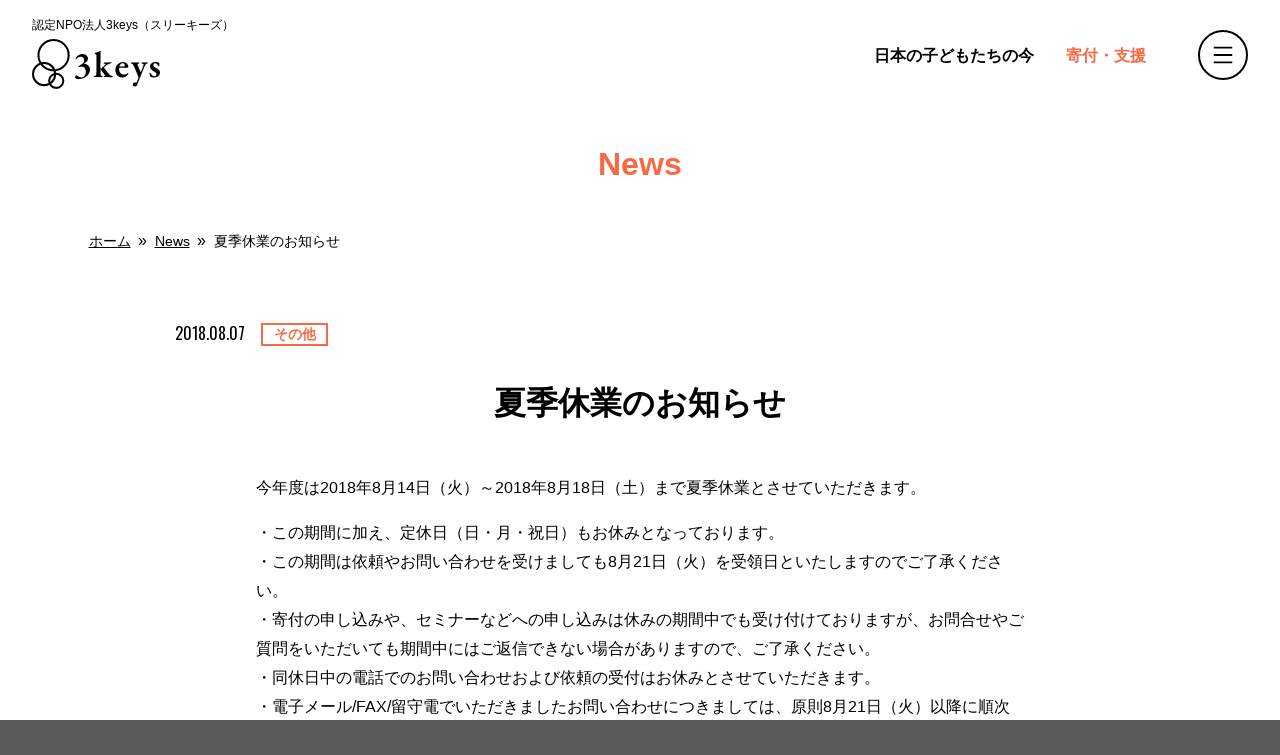

--- FILE ---
content_type: text/html; charset=UTF-8
request_url: https://3keys.jp/news/33/
body_size: 13533
content:
<!doctype html>
<html lang="ja">
<head>
  <meta charset="utf-8">
  <meta http-equiv="x-ua-compatible" content="ie=edge">
  <meta name="viewport" content="width=device-width, initial-scale=1">
  <meta name="format-detection" content="telephone=no">
  <meta name='robots' content='index, follow, max-image-preview:large, max-snippet:-1, max-video-preview:-1' />

	<title>夏季休業のお知らせ - 認定NPO法人3keys（スリーキーズ）</title>
	<link rel="canonical" href="https://3keys.jp/news/33/" />
	<meta property="og:locale" content="ja_JP" />
	<meta property="og:type" content="article" />
	<meta property="og:title" content="夏季休業のお知らせ - 認定NPO法人3keys（スリーキーズ）" />
	<meta property="og:description" content="今年度は2018年8月14日（火）～2018年8月18日（土）まで夏季休業とさせていただきます。 ・この期間に加え、定休日（日・月・祝日）もお休みとなっております。 ・この期間は依頼やお問い合わせを受けましても8月21日&hellip;" />
	<meta property="og:url" content="https://3keys.jp/news/33/" />
	<meta property="og:site_name" content="認定NPO法人3keys（スリーキーズ）" />
	<meta property="article:publisher" content="https://www.facebook.com/npo3keys" />
	<meta property="article:modified_time" content="2018-12-05T03:25:01+00:00" />
	<meta property="og:image" content="https://3keys.jp/cwp/wp-content/uploads/2021/04/ogp.png" />
	<meta property="og:image:width" content="1200" />
	<meta property="og:image:height" content="630" />
	<meta property="og:image:type" content="image/png" />
	<meta name="twitter:card" content="summary_large_image" />
	<meta name="twitter:site" content="@3keys_staff" />
	<script type="application/ld+json" class="yoast-schema-graph">{"@context":"https://schema.org","@graph":[{"@type":"WebPage","@id":"https://3keys.jp/news/33/","url":"https://3keys.jp/news/33/","name":"夏季休業のお知らせ - 認定NPO法人3keys（スリーキーズ）","isPartOf":{"@id":"https://3keys.jp/#website"},"datePublished":"2018-08-06T15:00:43+00:00","dateModified":"2018-12-05T03:25:01+00:00","breadcrumb":{"@id":"https://3keys.jp/news/33/#breadcrumb"},"inLanguage":"ja","potentialAction":[{"@type":"ReadAction","target":["https://3keys.jp/news/33/"]}]},{"@type":"BreadcrumbList","@id":"https://3keys.jp/news/33/#breadcrumb","itemListElement":[{"@type":"ListItem","position":1,"name":"ホーム","item":"https://3keys.jp/"},{"@type":"ListItem","position":2,"name":"News","item":"https://3keys.jp/news/"},{"@type":"ListItem","position":3,"name":"夏季休業のお知らせ"}]},{"@type":"WebSite","@id":"https://3keys.jp/#website","url":"https://3keys.jp/","name":"認定NPO法人3keys（スリーキーズ）","description":"生まれ育った環境によって子どもの権利が保障されない子どもたちをゼロにします。","publisher":{"@id":"https://3keys.jp/#organization"},"potentialAction":[{"@type":"SearchAction","target":{"@type":"EntryPoint","urlTemplate":"https://3keys.jp/?s={search_term_string}"},"query-input":{"@type":"PropertyValueSpecification","valueRequired":true,"valueName":"search_term_string"}}],"inLanguage":"ja"},{"@type":"Organization","@id":"https://3keys.jp/#organization","name":"認定NPO法人スリーキーズ","url":"https://3keys.jp/","logo":{"@type":"ImageObject","inLanguage":"ja","@id":"https://3keys.jp/#/schema/logo/image/","url":"https://3keys.jp/cwp/wp-content/uploads/2021/05/ogp.png","contentUrl":"https://3keys.jp/cwp/wp-content/uploads/2021/05/ogp.png","width":1200,"height":630,"caption":"認定NPO法人スリーキーズ"},"image":{"@id":"https://3keys.jp/#/schema/logo/image/"},"sameAs":["https://www.facebook.com/npo3keys","https://x.com/3keys_staff"]}]}</script>


<link rel='dns-prefetch' href='//www.googletagmanager.com' />
<link rel='dns-prefetch' href='//fonts.googleapis.com' />
<style id='wp-emoji-styles-inline-css' type='text/css'>

	img.wp-smiley, img.emoji {
		display: inline !important;
		border: none !important;
		box-shadow: none !important;
		height: 1em !important;
		width: 1em !important;
		margin: 0 0.07em !important;
		vertical-align: -0.1em !important;
		background: none !important;
		padding: 0 !important;
	}
</style>
<link rel='stylesheet' id='wp-block-library-css' href='https://3keys.jp/cwp/wp-includes/css/dist/block-library/style.min.css?ver=6.6.4' type='text/css' media='all' />
<style id='classic-theme-styles-inline-css' type='text/css'>
/*! This file is auto-generated */
.wp-block-button__link{color:#fff;background-color:#32373c;border-radius:9999px;box-shadow:none;text-decoration:none;padding:calc(.667em + 2px) calc(1.333em + 2px);font-size:1.125em}.wp-block-file__button{background:#32373c;color:#fff;text-decoration:none}
</style>
<style id='global-styles-inline-css' type='text/css'>
:root{--wp--preset--aspect-ratio--square: 1;--wp--preset--aspect-ratio--4-3: 4/3;--wp--preset--aspect-ratio--3-4: 3/4;--wp--preset--aspect-ratio--3-2: 3/2;--wp--preset--aspect-ratio--2-3: 2/3;--wp--preset--aspect-ratio--16-9: 16/9;--wp--preset--aspect-ratio--9-16: 9/16;--wp--preset--color--black: #000000;--wp--preset--color--cyan-bluish-gray: #abb8c3;--wp--preset--color--white: #ffffff;--wp--preset--color--pale-pink: #f78da7;--wp--preset--color--vivid-red: #cf2e2e;--wp--preset--color--luminous-vivid-orange: #ff6900;--wp--preset--color--luminous-vivid-amber: #fcb900;--wp--preset--color--light-green-cyan: #7bdcb5;--wp--preset--color--vivid-green-cyan: #00d084;--wp--preset--color--pale-cyan-blue: #8ed1fc;--wp--preset--color--vivid-cyan-blue: #0693e3;--wp--preset--color--vivid-purple: #9b51e0;--wp--preset--color--3-keys-color-text-primary: var(--color-text-primary);--wp--preset--color--3-keys-color-primary: var(--color-primary);--wp--preset--color--3-keys-color-primary-bg: var(--color-bg-primary-lighten);--wp--preset--color--3-keys-color-text: var(--color-text);--wp--preset--color--3-keys-color-gray-1: var(--color-text-caption);--wp--preset--color--3-keys-color-gray-2: var(--color-text-lighten-1);--wp--preset--color--3-keys-color-gray-3: var(--color-text-lighten-2);--wp--preset--color--3-keys-color-gray-4: var(--color-text-reverse);--wp--preset--gradient--vivid-cyan-blue-to-vivid-purple: linear-gradient(135deg,rgba(6,147,227,1) 0%,rgb(155,81,224) 100%);--wp--preset--gradient--light-green-cyan-to-vivid-green-cyan: linear-gradient(135deg,rgb(122,220,180) 0%,rgb(0,208,130) 100%);--wp--preset--gradient--luminous-vivid-amber-to-luminous-vivid-orange: linear-gradient(135deg,rgba(252,185,0,1) 0%,rgba(255,105,0,1) 100%);--wp--preset--gradient--luminous-vivid-orange-to-vivid-red: linear-gradient(135deg,rgba(255,105,0,1) 0%,rgb(207,46,46) 100%);--wp--preset--gradient--very-light-gray-to-cyan-bluish-gray: linear-gradient(135deg,rgb(238,238,238) 0%,rgb(169,184,195) 100%);--wp--preset--gradient--cool-to-warm-spectrum: linear-gradient(135deg,rgb(74,234,220) 0%,rgb(151,120,209) 20%,rgb(207,42,186) 40%,rgb(238,44,130) 60%,rgb(251,105,98) 80%,rgb(254,248,76) 100%);--wp--preset--gradient--blush-light-purple: linear-gradient(135deg,rgb(255,206,236) 0%,rgb(152,150,240) 100%);--wp--preset--gradient--blush-bordeaux: linear-gradient(135deg,rgb(254,205,165) 0%,rgb(254,45,45) 50%,rgb(107,0,62) 100%);--wp--preset--gradient--luminous-dusk: linear-gradient(135deg,rgb(255,203,112) 0%,rgb(199,81,192) 50%,rgb(65,88,208) 100%);--wp--preset--gradient--pale-ocean: linear-gradient(135deg,rgb(255,245,203) 0%,rgb(182,227,212) 50%,rgb(51,167,181) 100%);--wp--preset--gradient--electric-grass: linear-gradient(135deg,rgb(202,248,128) 0%,rgb(113,206,126) 100%);--wp--preset--gradient--midnight: linear-gradient(135deg,rgb(2,3,129) 0%,rgb(40,116,252) 100%);--wp--preset--font-size--small: 13px;--wp--preset--font-size--medium: 20px;--wp--preset--font-size--large: 36px;--wp--preset--font-size--x-large: 42px;--wp--preset--spacing--20: 0.44rem;--wp--preset--spacing--30: 0.67rem;--wp--preset--spacing--40: 1rem;--wp--preset--spacing--50: 1.5rem;--wp--preset--spacing--60: 2.25rem;--wp--preset--spacing--70: 3.38rem;--wp--preset--spacing--80: 5.06rem;--wp--preset--shadow--natural: 6px 6px 9px rgba(0, 0, 0, 0.2);--wp--preset--shadow--deep: 12px 12px 50px rgba(0, 0, 0, 0.4);--wp--preset--shadow--sharp: 6px 6px 0px rgba(0, 0, 0, 0.2);--wp--preset--shadow--outlined: 6px 6px 0px -3px rgba(255, 255, 255, 1), 6px 6px rgba(0, 0, 0, 1);--wp--preset--shadow--crisp: 6px 6px 0px rgba(0, 0, 0, 1);}:where(.is-layout-flex){gap: 0.5em;}:where(.is-layout-grid){gap: 0.5em;}body .is-layout-flex{display: flex;}.is-layout-flex{flex-wrap: wrap;align-items: center;}.is-layout-flex > :is(*, div){margin: 0;}body .is-layout-grid{display: grid;}.is-layout-grid > :is(*, div){margin: 0;}:where(.wp-block-columns.is-layout-flex){gap: 2em;}:where(.wp-block-columns.is-layout-grid){gap: 2em;}:where(.wp-block-post-template.is-layout-flex){gap: 1.25em;}:where(.wp-block-post-template.is-layout-grid){gap: 1.25em;}.has-black-color{color: var(--wp--preset--color--black) !important;}.has-cyan-bluish-gray-color{color: var(--wp--preset--color--cyan-bluish-gray) !important;}.has-white-color{color: var(--wp--preset--color--white) !important;}.has-pale-pink-color{color: var(--wp--preset--color--pale-pink) !important;}.has-vivid-red-color{color: var(--wp--preset--color--vivid-red) !important;}.has-luminous-vivid-orange-color{color: var(--wp--preset--color--luminous-vivid-orange) !important;}.has-luminous-vivid-amber-color{color: var(--wp--preset--color--luminous-vivid-amber) !important;}.has-light-green-cyan-color{color: var(--wp--preset--color--light-green-cyan) !important;}.has-vivid-green-cyan-color{color: var(--wp--preset--color--vivid-green-cyan) !important;}.has-pale-cyan-blue-color{color: var(--wp--preset--color--pale-cyan-blue) !important;}.has-vivid-cyan-blue-color{color: var(--wp--preset--color--vivid-cyan-blue) !important;}.has-vivid-purple-color{color: var(--wp--preset--color--vivid-purple) !important;}.has-black-background-color{background-color: var(--wp--preset--color--black) !important;}.has-cyan-bluish-gray-background-color{background-color: var(--wp--preset--color--cyan-bluish-gray) !important;}.has-white-background-color{background-color: var(--wp--preset--color--white) !important;}.has-pale-pink-background-color{background-color: var(--wp--preset--color--pale-pink) !important;}.has-vivid-red-background-color{background-color: var(--wp--preset--color--vivid-red) !important;}.has-luminous-vivid-orange-background-color{background-color: var(--wp--preset--color--luminous-vivid-orange) !important;}.has-luminous-vivid-amber-background-color{background-color: var(--wp--preset--color--luminous-vivid-amber) !important;}.has-light-green-cyan-background-color{background-color: var(--wp--preset--color--light-green-cyan) !important;}.has-vivid-green-cyan-background-color{background-color: var(--wp--preset--color--vivid-green-cyan) !important;}.has-pale-cyan-blue-background-color{background-color: var(--wp--preset--color--pale-cyan-blue) !important;}.has-vivid-cyan-blue-background-color{background-color: var(--wp--preset--color--vivid-cyan-blue) !important;}.has-vivid-purple-background-color{background-color: var(--wp--preset--color--vivid-purple) !important;}.has-black-border-color{border-color: var(--wp--preset--color--black) !important;}.has-cyan-bluish-gray-border-color{border-color: var(--wp--preset--color--cyan-bluish-gray) !important;}.has-white-border-color{border-color: var(--wp--preset--color--white) !important;}.has-pale-pink-border-color{border-color: var(--wp--preset--color--pale-pink) !important;}.has-vivid-red-border-color{border-color: var(--wp--preset--color--vivid-red) !important;}.has-luminous-vivid-orange-border-color{border-color: var(--wp--preset--color--luminous-vivid-orange) !important;}.has-luminous-vivid-amber-border-color{border-color: var(--wp--preset--color--luminous-vivid-amber) !important;}.has-light-green-cyan-border-color{border-color: var(--wp--preset--color--light-green-cyan) !important;}.has-vivid-green-cyan-border-color{border-color: var(--wp--preset--color--vivid-green-cyan) !important;}.has-pale-cyan-blue-border-color{border-color: var(--wp--preset--color--pale-cyan-blue) !important;}.has-vivid-cyan-blue-border-color{border-color: var(--wp--preset--color--vivid-cyan-blue) !important;}.has-vivid-purple-border-color{border-color: var(--wp--preset--color--vivid-purple) !important;}.has-vivid-cyan-blue-to-vivid-purple-gradient-background{background: var(--wp--preset--gradient--vivid-cyan-blue-to-vivid-purple) !important;}.has-light-green-cyan-to-vivid-green-cyan-gradient-background{background: var(--wp--preset--gradient--light-green-cyan-to-vivid-green-cyan) !important;}.has-luminous-vivid-amber-to-luminous-vivid-orange-gradient-background{background: var(--wp--preset--gradient--luminous-vivid-amber-to-luminous-vivid-orange) !important;}.has-luminous-vivid-orange-to-vivid-red-gradient-background{background: var(--wp--preset--gradient--luminous-vivid-orange-to-vivid-red) !important;}.has-very-light-gray-to-cyan-bluish-gray-gradient-background{background: var(--wp--preset--gradient--very-light-gray-to-cyan-bluish-gray) !important;}.has-cool-to-warm-spectrum-gradient-background{background: var(--wp--preset--gradient--cool-to-warm-spectrum) !important;}.has-blush-light-purple-gradient-background{background: var(--wp--preset--gradient--blush-light-purple) !important;}.has-blush-bordeaux-gradient-background{background: var(--wp--preset--gradient--blush-bordeaux) !important;}.has-luminous-dusk-gradient-background{background: var(--wp--preset--gradient--luminous-dusk) !important;}.has-pale-ocean-gradient-background{background: var(--wp--preset--gradient--pale-ocean) !important;}.has-electric-grass-gradient-background{background: var(--wp--preset--gradient--electric-grass) !important;}.has-midnight-gradient-background{background: var(--wp--preset--gradient--midnight) !important;}.has-small-font-size{font-size: var(--wp--preset--font-size--small) !important;}.has-medium-font-size{font-size: var(--wp--preset--font-size--medium) !important;}.has-large-font-size{font-size: var(--wp--preset--font-size--large) !important;}.has-x-large-font-size{font-size: var(--wp--preset--font-size--x-large) !important;}
:where(.wp-block-post-template.is-layout-flex){gap: 1.25em;}:where(.wp-block-post-template.is-layout-grid){gap: 1.25em;}
:where(.wp-block-columns.is-layout-flex){gap: 2em;}:where(.wp-block-columns.is-layout-grid){gap: 2em;}
:root :where(.wp-block-pullquote){font-size: 1.5em;line-height: 1.6;}
</style>
<link rel='stylesheet' id='google-fonts-lato-css' href='https://fonts.googleapis.com/css2?family=Lato:wght@400;700&#038;display=swap' type='text/css' media='all' />
<link rel='stylesheet' id='google-fonts-oswald-css' href='https://fonts.googleapis.com/css2?family=Oswald:wght@400;700&#038;display=swap' type='text/css' media='all' />
<link rel='stylesheet' id='google-fonts-montserrat-css' href='https://fonts.googleapis.com/css2?family=Montserrat:wght@700&#038;display=swap&#038;text=1234567890‘?’“!”(%)%5B#%5D@/&#038;-+÷×=®©$€£¥¢:;,.*' type='text/css' media='all' />
<link rel='stylesheet' id='styles/app-css' href='https://3keys.jp/cwp/wp-content/themes/3keys/assets/styles/app.css?id=80e9e7fa56a754813b58011fd49840a9' type='text/css' media='all' />

<!-- Site Kit によって追加された Google タグ（gtag.js）スニペット -->
<!-- Google アナリティクス スニペット (Site Kit が追加) -->
<script type="text/javascript" src="https://www.googletagmanager.com/gtag/js?id=GT-NC6V69LL" id="google_gtagjs-js" async></script>
<script type="text/javascript" id="google_gtagjs-js-after">
/* <![CDATA[ */
window.dataLayer = window.dataLayer || [];function gtag(){dataLayer.push(arguments);}
gtag("set","linker",{"domains":["3keys.jp"]});
gtag("js", new Date());
gtag("set", "developer_id.dZTNiMT", true);
gtag("config", "GT-NC6V69LL");
 window._googlesitekit = window._googlesitekit || {}; window._googlesitekit.throttledEvents = []; window._googlesitekit.gtagEvent = (name, data) => { var key = JSON.stringify( { name, data } ); if ( !! window._googlesitekit.throttledEvents[ key ] ) { return; } window._googlesitekit.throttledEvents[ key ] = true; setTimeout( () => { delete window._googlesitekit.throttledEvents[ key ]; }, 5 ); gtag( "event", name, { ...data, event_source: "site-kit" } ); }; 
/* ]]> */
</script>
<meta name="generator" content="Site Kit by Google 1.170.0" /><link rel="icon" href="https://3keys.jp/cwp/wp-content/uploads/2021/05/cropped-favicon-32x32.png" sizes="32x32" />
<link rel="icon" href="https://3keys.jp/cwp/wp-content/uploads/2021/05/cropped-favicon-192x192.png" sizes="192x192" />
<link rel="apple-touch-icon" href="https://3keys.jp/cwp/wp-content/uploads/2021/05/cropped-favicon-180x180.png" />
<meta name="msapplication-TileImage" content="https://3keys.jp/cwp/wp-content/uploads/2021/05/cropped-favicon-270x270.png" />
<style>.has-3-keys-color-text-primary-color { color: var(--color-text-primary) !important; }.has-3-keys-color-text-primary-background-color { background-color: var(--color-text-primary)!important; }.wp-block-button.is-style-fill .has-3-keys-color-text-primary-background-color.wp-block-button__link { border-color: var(--color-text-primary)!important; }.has-3-keys-color-primary-color { color: var(--color-primary) !important; }.has-3-keys-color-primary-background-color { background-color: var(--color-primary)!important; }.wp-block-button.is-style-fill .has-3-keys-color-primary-background-color.wp-block-button__link { border-color: var(--color-primary)!important; }.has-3-keys-color-primary-bg-color { color: var(--color-bg-primary-lighten) !important; }.has-3-keys-color-primary-bg-background-color { background-color: var(--color-bg-primary-lighten)!important; }.wp-block-button.is-style-fill .has-3-keys-color-primary-bg-background-color.wp-block-button__link { border-color: var(--color-bg-primary-lighten)!important; }.has-3-keys-color-text-color { color: var(--color-text) !important; }.has-3-keys-color-text-background-color { background-color: var(--color-text)!important; }.wp-block-button.is-style-fill .has-3-keys-color-text-background-color.wp-block-button__link { border-color: var(--color-text)!important; }.has-3-keys-color-gray-1-color { color: var(--color-text-caption) !important; }.has-3-keys-color-gray-1-background-color { background-color: var(--color-text-caption)!important; }.wp-block-button.is-style-fill .has-3-keys-color-gray-1-background-color.wp-block-button__link { border-color: var(--color-text-caption)!important; }.has-3-keys-color-gray-2-color { color: var(--color-text-lighten-1) !important; }.has-3-keys-color-gray-2-background-color { background-color: var(--color-text-lighten-1)!important; }.wp-block-button.is-style-fill .has-3-keys-color-gray-2-background-color.wp-block-button__link { border-color: var(--color-text-lighten-1)!important; }.has-3-keys-color-gray-3-color { color: var(--color-text-lighten-2) !important; }.has-3-keys-color-gray-3-background-color { background-color: var(--color-text-lighten-2)!important; }.wp-block-button.is-style-fill .has-3-keys-color-gray-3-background-color.wp-block-button__link { border-color: var(--color-text-lighten-2)!important; }.has-3-keys-color-gray-4-color { color: var(--color-text-reverse) !important; }.has-3-keys-color-gray-4-background-color { background-color: var(--color-text-reverse)!important; }.wp-block-button.is-style-fill .has-3-keys-color-gray-4-background-color.wp-block-button__link { border-color: var(--color-text-reverse)!important; }</style>
		<style type="text/css" id="wp-custom-css">
			.img-border img {
border: solid 1px #999;
}		</style>
		<!-- Google Tag Manager -->
<script>(function(w,d,s,l,i){w[l]=w[l]||[];w[l].push({'gtm.start':
new Date().getTime(),event:'gtm.js'});var f=d.getElementsByTagName(s)[0],
j=d.createElement(s),dl=l!='dataLayer'?'&l='+l:'';j.async=true;j.src=
'https://www.googletagmanager.com/gtm.js?id='+i+dl;f.parentNode.insertBefore(j,f);
})(window,document,'script','dataLayer','GTM-TN6Q2RK');</script>
<!-- End Google Tag Manager -->
</head>

<body class="news-template-default single single-news postid-33 wp-embed-responsive 33">
  <!-- Google Tag Manager (noscript) -->
<noscript><iframe src="https://www.googletagmanager.com/ns.html?id=GTM-TN6Q2RK"
height="0" width="0" style="display:none;visibility:hidden"></iframe></noscript>
<!-- End Google Tag Manager (noscript) -->
  <div class="navOverlay"></div>
  <header class="header">
  <div class="header__container">
    <div class="header__brand">
      <div class="header__title">認定NPO法人3keys（スリーキーズ）</div>
      <div class="header__brand__logo">
        <a class="brand" href="https://3keys.jp/">
          <span class="site-title sr-only">認定NPO法人3keys（スリーキーズ）</span>
          <svg xmlns="http://www.w3.org/2000/svg" viewBox="0 0 127.05 49.46"><path d="M21.39 2a14 14 0 11-14 14 14.06 14.06 0 0114-14m0-2a16 16 0 1016 16 16 16 0 00-16-16z"/><path d="M12 24.72a10 10 0 11-10 10 10 10 0 0110-10m0-2a12 12 0 1012 12 12 12 0 00-12-12z"/><path d="M24.06 35.41a6 6 0 11-6 6 6 6 0 016-6m0-2a8 8 0 108 8 8 8 0 00-8-8zm31.49-14.05a4.41 4.41 0 01-1.31 3.13 13.43 13.43 0 01-2.36 1.67c-.11.07-.08.22.11.29a7.37 7.37 0 014.62 2.47 5.65 5.65 0 011 3.35c0 3.2-2.1 6-5.24 7.82a12.85 12.85 0 01-6 1.64c-1.81 0-3.67-.84-3.67-1.93a4.45 4.45 0 01.29-.94 2 2 0 011.28-.86 3.47 3.47 0 011 .55A5.77 5.77 0 0049 38.06a3.76 3.76 0 002.33-.8 6.51 6.51 0 00.88-8.7 3.9 3.9 0 00-3.13-1.23 11.6 11.6 0 00-2.8.5c-.18 0-.33-.21-.29-.43a2 2 0 01.76-.95 15.7 15.7 0 011.75-1c2.33-1 3.24-2.47 3.24-4.26a3.63 3.63 0 00-3.5-3.71 4.88 4.88 0 00-3.82 1.89c-.4.48-.62.66-.83.66s-.37-.22-.37-.55c0-.54 1.06-2 2.18-2.94a7 7 0 014.7-1.68c3.63.02 5.45 2.64 5.45 4.5z"/><path d="M73.34 23.32c2.19 0 4.3-.4 5.28-.4a.3.3 0 01.32.28h0c0 .44-.62.84-.76.88a9.71 9.71 0 00-4.51 2 10.69 10.69 0 00-2.18 2.07.73.73 0 000 .25 84.39 84.39 0 005.49 7 4.81 4.81 0 002.22 1.24c.58.18.91.43.91.58 0 .44-.43.58-1.13.58-.87 0-3.27-.22-5.16-.18h-1.75c-.4 0-.94-.11-.94-.51 0-.21.18-.36.8-.54s.72-.47.47-.84c-1-1.34-1.82-2.4-3.53-4.69-.36-.48-.54-.73-.69-.73s-.15.18-.18.33a24.17 24.17 0 000 4.58c.11.69.26 1.09 1.28 1.35.4.11.76.36.76.54 0 .48-.58.55-1 .55-.91 0-2.55-.11-3.46-.11-1.27 0-2.83.15-3.31.15-.76 0-1-.19-1-.48s.59-.51 1.06-.65c1.09-.33 1.42-.66 1.53-1.64 0-.69.25-6.4.25-11.17s-.11-7-.22-8c0-.25-.21-.51-1.09-1a1.1 1.1 0 01-.58-.76c0-.11.26-.29.58-.37a20.93 20.93 0 004.3-1.38 2.58 2.58 0 01.76-.33.6.6 0 01.33.48c-.19 1.05-.33 10-.33 13.53A25 25 0 0068 29.4c0 .18.11.22.29.22s.33-.19.58-.4a47.64 47.64 0 004-4c.15-.18.26-.62-1-.84-.51-.11-.76-.33-.76-.51s.36-.51.73-.51zm20.92 1.03a4.39 4.39 0 011.38 3.2c0 .25-.36.87-.8.87h-7.93a.4.4 0 00-.4.25 4.84 4.84 0 00-.15 1.33 7.05 7.05 0 001.13 3.39 5.14 5.14 0 004 1.82 3.78 3.78 0 003.28-1.28c.14-.22.32-.43.47-.43s.33.25.33.47a2.13 2.13 0 01-.3.91A6.45 6.45 0 0189.49 38c-4.18 0-6.73-3.16-6.73-7.31a7.88 7.88 0 014.62-7.2 7.19 7.19 0 013-.69 5.65 5.65 0 013.88 1.55zm-7.53 2.58a.31.31 0 00.24.36h3.9a1.21 1.21 0 001.27-1.14v-.1a2.37 2.37 0 00-2-2.22c-1.56 0-2.97 1.46-3.41 3.1zm12.33-3.75c1.27 0 2.51.14 3.6.14s2.44-.07 3-.07c.33 0 .87.15.87.44s-.22.47-.87.69c-1 .29-1 .51-.69 1.46a63 63 0 002.8 6.87c.07.11.25.11.36-.11.44-1.05 2.33-5.71 2.62-6.58s-.07-1.35-1.38-1.71c-.47-.15-.76-.44-.76-.58 0-.33.43-.48.9-.48.7 0 1.64.08 2.15.08s1.6-.15 2.55-.15c.51 0 .76.18.76.44s-.4.51-.87.65a3.29 3.29 0 00-1.89 1.78c-.8 1.68-3.46 8.12-4.11 9.76-1.2 3-2.77 6.94-3.93 9.9a2.34 2.34 0 01-2.17 1.23 1.92 1.92 0 01-1.89-1.94v-.09a1.82 1.82 0 011.64-1.78h1.68c.32 0 .51-.26.65-.62.33-.58 1.35-3.39 1.6-4.11a1.44 1.44 0 000-.77 13 13 0 01-.62-1.56c-.91-2.29-3.5-8.4-4.48-10.44A2.17 2.17 0 0099 24.35c-.51-.18-.83-.36-.83-.73.02-.15.31-.44.89-.44zm25.58-.18a7.89 7.89 0 011.31.4.94.94 0 01.32.62c.08.51.15 2.08.15 2.33s-.29.76-.55.76-.58-.47-.8-.87c-.8-1.53-1.71-2.36-3-2.36a2 2 0 00-1.82 1.85c0 1.31 1.39 2.11 3.2 3.13 3.13 1.67 3.57 2.95 3.57 4.59a4.42 4.42 0 01-2.29 3.67 8.68 8.68 0 01-3.67.91 7.24 7.24 0 01-3.68-.84 7.52 7.52 0 01-.69-3c0-.54.22-.83.36-.83.37 0 .62.4.88.83 1.2 2 2.62 2.73 3.52 2.73a3 3 0 001.46-.47 2.1 2.1 0 00.73-1.64c0-.62-.29-1.27-1.46-2-1-.62-1.42-.91-2.51-1.56a4.92 4.92 0 01-2.55-4.08 4.26 4.26 0 012.3-3.64 6.44 6.44 0 013.16-.76 9.74 9.74 0 012.06.23z" stroke="#000" stroke-miterlimit="10" stroke-width=".1"/></svg>        </a>
      </div>
    </div>
    <div class="header__body">
      <nav class="header__nav">
        <ul id="menu-header-nav-pc-only" class="headerNav"><li id="menu-item-11467" class="menu-item menu-item-type-post_type_archive menu-item-object-issue menu-item-11467"><a href="https://3keys.jp/issue/">日本の子どもたちの今</a></li>
<li id="menu-item-11354" class="is-emphasis menu-item menu-item-type-post_type menu-item-object-page menu-item-11354"><a href="https://3keys.jp/donation/">寄付・支援</a></li>
</ul>      </nav>
      <div class="header__hamburger"></div>
    </div>
  </div>
</header>
<div class="headerSpacer" data-header-trigger></div>

<div class="hamburgerContainer">
  <button class="hamburgerToggle" title="ナビゲーションメニュー" data-menu-toggle>
    <i class="hamburgerToggle__icon hamburgerToggle__icon--base"><svg xmlns="http://www.w3.org/2000/svg" viewBox="0 0 50 50"><path fill="none" stroke="#000" stroke-width="2" d="M15 17h20m-20 8h20m-20 8h20"/><path fill="none" d="M0 0h50v50H0z"/></svg></i>
    <i class="hamburgerToggle__icon hamburgerToggle__icon--close"><svg xmlns="http://www.w3.org/2000/svg" viewBox="0 0 50 50"><path fill="none" stroke="#000" stroke-width="2" d="M17.93 17.93l14.14 14.14m-14.14 0l14.14-14.14"/><path fill="none" d="M0 0h50v50H0z"/></svg></i>
  </button>
</div>

<div class="navPrimaryContainer">
  <nav class="navPrimary">
    <div class="navPrimary__body">
      <div class="navPrimary__spacer"></div>
      <section class="bgFill-color-primary-lighten">
        <div class="navPrimary__linkBlock navPrimary__linkBlock--main navGlobalRow">
          <ul id="menu-primary-nav-main" class="navPrimary__fade navGlobal navGlobal--main"><li id="menu-item-11303" class="menu-item menu-item-type-post_type menu-item-object-page menu-item-home menu-item-11303"><a href="https://3keys.jp/">ホーム</a></li>
<li id="menu-item-11464" class="menu-item menu-item-type-post_type_archive menu-item-object-issue menu-item-11464"><a href="https://3keys.jp/issue/">白書 &#8211; 日本の子どもたちの今</a></li>
<li id="menu-item-11312" class="menu-item menu-item-type-post_type_archive menu-item-object-news menu-item-11312"><a href="https://3keys.jp/news/">ニュース</a></li>
</ul>          <ul id="menu-primary-nav-sub" class="navPrimary__fade navGlobal navGlobal--sub"><li id="menu-item-11313" class="menu-item menu-item-type-post_type menu-item-object-page menu-item-has-children menu-item-11313"><a href="https://3keys.jp/about/">3keysとは</a>
<ul class="sub-menu">
	<li id="menu-item-11305" class="menu-item menu-item-type-post_type menu-item-object-page menu-item-11305"><a href="https://3keys.jp/about/profile/">代表挨拶</a></li>
	<li id="menu-item-11306" class="menu-item menu-item-type-post_type menu-item-object-page menu-item-11306"><a href="https://3keys.jp/about/philosophy/">目指す社会</a></li>
	<li id="menu-item-11321" class="menu-item menu-item-type-custom menu-item-object-custom menu-item-11321"><a href="/about/#history">沿革</a></li>
	<li id="menu-item-11322" class="menu-item menu-item-type-custom menu-item-object-custom menu-item-11322"><a href="/about/#report">事業報告・会計報告</a></li>
	<li id="menu-item-11320" class="menu-item menu-item-type-custom menu-item-object-custom menu-item-11320"><a href="/about/#outline">法人概要</a></li>
</ul>
</li>
<li id="menu-item-11345" class="menu-item menu-item-type-post_type menu-item-object-page menu-item-has-children menu-item-11345"><a href="https://3keys.jp/service/">事業内容</a>
<ul class="sub-menu">
	<li id="menu-item-11495" class="menu-item menu-item-type-post_type menu-item-object-page menu-item-11495"><a href="https://3keys.jp/service/informing-and-changing/">伝える・変える事業</a></li>
	<li id="menu-item-11494" class="menu-item menu-item-type-post_type menu-item-object-page menu-item-11494"><a href="https://3keys.jp/service/providing-a-safety-net/">子ども事業① セーフティーネット作り</a></li>
	<li id="menu-item-11493" class="menu-item menu-item-type-post_type menu-item-object-page menu-item-11493"><a href="https://3keys.jp/service/creating-contents/">子ども事業② コンテンツ作り</a></li>
	<li id="menu-item-11690" class="menu-item menu-item-type-post_type menu-item-object-page menu-item-11690"><a href="https://3keys.jp/service/other-projects/">これまでの事業</a></li>
</ul>
</li>
<li id="menu-item-11347" class="menu-item menu-item-type-post_type menu-item-object-page menu-item-has-children menu-item-11347"><a href="https://3keys.jp/donation/">寄付・支援</a>
<ul class="sub-menu">
	<li id="menu-item-11350" class="menu-item menu-item-type-post_type menu-item-object-page menu-item-11350"><a href="https://3keys.jp/donation/supporter/">個人の方からの寄付</a></li>
	<li id="menu-item-11349" class="menu-item menu-item-type-post_type menu-item-object-page menu-item-11349"><a href="https://3keys.jp/donation/sponsor/">法人・団体による寄付</a></li>
	<li id="menu-item-11348" class="menu-item menu-item-type-post_type menu-item-object-page menu-item-11348"><a href="https://3keys.jp/donation/bequest-inheritance/">遺贈・相続財産による寄付</a></li>
	<li id="menu-item-11346" class="menu-item menu-item-type-post_type menu-item-object-page menu-item-11346"><a href="https://3keys.jp/donation/deduction/">寄付の税制優遇について</a></li>
</ul>
</li>
</ul>        </div>
      </section>
      <section class="navPrimary__linkBlock">
        <ul id="menu-primary-nav-bottom" class="navPrimary__fade navGlobal navGlobal--bottom"><li id="menu-item-11307" class="menu-item menu-item-type-post_type menu-item-object-page menu-item-11307"><a href="https://3keys.jp/contact/">お問い合わせ</a></li>
<li id="menu-item-12985" class="menu-item menu-item-type-custom menu-item-object-custom menu-item-12985"><a href="/service/informing-and-changing/#writing-lecture">講演／取材の依頼</a></li>
<li id="menu-item-11325" class="menu-item menu-item-type-post_type_archive menu-item-object-join menu-item-11325"><a href="https://3keys.jp/join/">求人情報</a></li>
<li id="menu-item-11329" class="menu-item menu-item-type-post_type menu-item-object-page menu-item-11329"><a href="https://3keys.jp/faq-index/">よくある質問</a></li>
<li id="menu-item-11308" class="menu-item menu-item-type-post_type menu-item-object-page menu-item-privacy-policy menu-item-11308"><a rel="privacy-policy" href="https://3keys.jp/privacy-policy/">プライバシーポリシー</a></li>
<li id="menu-item-13386" class="menu-item menu-item-type-post_type menu-item-object-page menu-item-13386"><a href="https://3keys.jp/tradelaw/">特定商取引法に基づく表記</a></li>
<li id="menu-item-11351" class="menu-item menu-item-type-post_type menu-item-object-page menu-item-11351"><a href="https://3keys.jp/en/">English</a></li>
</ul>      </section>
    </div>
  </nav>
</div>
  <div class="wrapper">
    <main role="document" class="contents">
      
<div class="pageHeader">
  <div class="pageHeader__container">
    <h1 class="pageHeader__heading" data-mikan>News</h1>
      </div>
</div>

<div class="breadcrumbsWrapper container">
  <div class="breadcrumbs"><span><span><a href="https://3keys.jp/">ホーム</a></span> » <span><a href="https://3keys.jp/news/">News</a></span> » <span class="breadcrumb_last" aria-current="page">夏季休業のお知らせ</span></span></div>
</div>

<section class="section section--v-gutter-lg">
          <article class="content-single-news post-33 news type-news status-publish hentry category-news-other">
      <header class="container container--max-lg">
        <div class="content-single-news__head">
          <time class="updated" datetime="2018-08-06T15:00:43+00:00">2018.08.07</time>
                      <span class="badge">その他</span>
                  </div>
        <h1 class="heading text-center entry-title">
          <span class="text-autoCentering" data-mikan>夏季休業のお知らせ</span>
        </h1>
              </header>

      <div class="container container--max-entry">
        <section class="section section--v-gutter-lg section--top-0 entry-content">
          <p>今年度は2018年8月14日（火）～2018年8月18日（土）まで夏季休業とさせていただきます。</p>
<p>・この期間に加え、定休日（日・月・祝日）もお休みとなっております。<br />
・この期間は依頼やお問い合わせを受けましても8月21日（火）を受領日といたしますのでご了承ください。<br />
・寄付の申し込みや、セミナーなどへの申し込みは休みの期間中でも受け付けておりますが、お問合せやご質問をいただいても期間中にはご返信できない場合がありますので、ご了承ください。<br />
・同休日中の電話でのお問い合わせおよび依頼の受付はお休みとさせていただきます。<br />
・電子メール/FAX/留守電でいただきましたお問い合わせにつきましては、原則8月21日（火）以降に順次対応させていただきますので、ご了承の程、お願いいたします。</p>
<p>ご不便をおかけしますが、何卒よろしくお願いいたします。</p>
        </section>

        
        
              </div>
      <!-- /.container-max-md -->

      <section class="section section--v-gutter-lg section--bottom-0 container container--max-lg">
        <div class="shareLinks pb-lg">
  <a class="shareLink shareLink--facebook" href="https://www.facebook.com/share.php?u=https%3A%2F%2F3keys.jp%2Fnews%2F33%2F" target="_blank" rel="nofollow noopener noreferrer"><span class="sr-only">Facebook</span><svg xmlns="http://www.w3.org/2000/svg" viewBox="0 0 50 50"><circle cx="25" cy="25" r="25" fill="#fff"/><path d="M50 25.06a25 25 0 10-30 24.5v-17h-5v-7.5h5v-6.25a8.76 8.76 0 018.75-8.75H35v7.5h-5a2.51 2.51 0 00-2.5 2.5v5H35v7.5h-7.5v17.38A25 25 0 0050 25.06z" fill="#1877f2" style="isolation:isolate"/></svg></a>
  <a class="shareLink shareLink--twitter" href="https://twitter.com/share?url=https%3A%2F%2F3keys.jp%2Fnews%2F33%2F&#038;text=%E5%A4%8F%E5%AD%A3%E4%BC%91%E6%A5%AD%E3%81%AE%E3%81%8A%E7%9F%A5%E3%82%89%E3%81%9B+%7C+%E8%AA%8D%E5%AE%9ANPO%E6%B3%95%E4%BA%BA3keys%EF%BC%88%E3%82%B9%E3%83%AA%E3%83%BC%E3%82%AD%E3%83%BC%E3%82%BA%EF%BC%89" target="_blank" rel="nofollow noopener noreferrer"><span class="sr-only">Twitter</span><svg xmlns="http://www.w3.org/2000/svg" viewBox="0 0 50 50"><circle cx="25" cy="25" r="25" fill="#1da1f2" style="isolation:isolate"/><path d="M40.84 15.8a12 12 0 01-3.49.95A6.1 6.1 0 0040 13.38a12 12 0 01-3.86 1.48A6.09 6.09 0 0025.63 19a6.43 6.43 0 00.15 1.39 17.31 17.31 0 01-12.55-6.37 6.1 6.1 0 001.89 8.13 6.12 6.12 0 01-2.76-.76v.07a6.09 6.09 0 004.88 6 6 6 0 01-1.6.22 6.23 6.23 0 01-1.15-.11 6.12 6.12 0 005.69 4.23 12.26 12.26 0 01-7.57 2.61 11.64 11.64 0 01-1.45-.09 17.25 17.25 0 009.34 2.74c11.2 0 17.32-9.28 17.32-17.33v-.79a12.27 12.27 0 003-3.14z" fill="#fff"/></svg></a>
  <a class="shareLink shareLink--line" href="https://social-plugins.line.me/lineit/share?url=https%3A%2F%2F3keys.jp%2Fnews%2F33%2F" target="_blank" rel="nofollow noopener noreferrer"><span class="sr-only">LINE</span></span><svg xmlns="http://www.w3.org/2000/svg" viewBox="0 0 50 50"><circle cx="25" cy="25" r="25" fill="#00b900"/><path d="M41.63 23.49C41.63 16 34.16 10 25 10S8.35 16 8.35 23.49c0 6.67 5.92 12.26 13.92 13.32.54.11 1.28.35 1.46.82a3.45 3.45 0 01.06 1.5s-.2 1.17-.24 1.42c-.07.42-.34 1.65 1.44.9s9.58-5.64 13.07-9.66a12 12 0 003.57-8.3" fill="#fff"/><path d="M21.61 19.88h-1.17a.32.32 0 00-.32.33v7.25a.32.32 0 00.32.32h1.17a.32.32 0 00.32-.32v-7.25a.32.32 0 00-.32-.33m8.03 0h-1.16a.33.33 0 00-.33.33v4.3L24.83 20h-1.44a.32.32 0 00-.32.33v7.24a.32.32 0 00.32.33h1.17a.32.32 0 00.32-.33v-4.3l3.33 4.49a.3.3 0 00.08.08h1.34a.32.32 0 00.33-.32v-7.3a.32.32 0 00-.33-.32M18.8 26h-3.17v-5.79a.32.32 0 00-.33-.32h-1.16a.32.32 0 00-.33.32v7.25a.31.31 0 00.09.22.32.32 0 00.23.09h4.66a.32.32 0 00.32-.32v-1.16a.32.32 0 00-.32-.32m17.3-4.27a.32.32 0 00.32-.32v-1.17a.32.32 0 00-.32-.32h-4.67a.31.31 0 00-.22.09.34.34 0 00-.09.22v7.25a.36.36 0 00.09.22.28.28 0 00.23.09h4.66a.32.32 0 00.32-.32v-1.15a.32.32 0 00-.32-.32h-3.18v-1.23h3.17a.32.32 0 00.32-.32v-1.17a.32.32 0 00-.32-.32h-3.17V21.7z" fill="#00b900"/></svg></a>
  <a class="shareLink shareLink--note" href="https://note.com/intent/post?url=https%3A%2F%2F3keys.jp%2Fnews%2F33%2F&#038;hashtags=3keys" target="_blank" rel="nofollow noopener noreferrer"><span class="sr-only">note</span></span><svg xmlns="http://www.w3.org/2000/svg" viewBox="0 0 50 50"><circle cx="25" cy="25" r="25" fill="#41c9b4"/><path d="M23.52 23.56h-2.8a1.8 1.8 0 01-.61-.07 1.22 1.22 0 010-2.3 1.57 1.57 0 01.61-.07h1.81v-1.85a1.91 1.91 0 01.07-.62 1.2 1.2 0 012.27 0 1.91 1.91 0 01.07.62v2.85a2.74 2.74 0 010 .5 1.27 1.27 0 01-.9.91 2.58 2.58 0 01-.49 0zM32.5 34h-15V20.57a.58.58 0 01.18-.43l3.89-4A.58.58 0 0122 16h10.5zM15.23 18.32a2.38 2.38 0 00-.71 1.48 3.57 3.57 0 000 .37v15.18a2.8 2.8 0 000 .38A1.52 1.52 0 0015.8 37h18.4a1.52 1.52 0 001.28-1.3 2.8 2.8 0 000-.38V14.65a2.8 2.8 0 000-.38A1.52 1.52 0 0034.2 13h-13a2.33 2.33 0 00-1.46.73z" fill="#fff" fill-rule="evenodd"/></svg></a>
</div>
        <div class="btnWrapper pb-xl">
          <a href="https://3keys.jp/news/" class="btn is-arrow-left"><span class="btn__label">News一覧に戻る</span></a>
        </div>
      </section>

      <hr class="hr hr--width-lg">

      <footer class="section section--v-gutter-md section--bottom-0">
        <div class="container container--max-md">
                      <div class="content-single-news-taxCloud">
              <h4 class="content-single-news-taxCloud__heading">カテゴリごとに見る</h4>
              <div class="content-single-news-taxCloud__body">
                                  <a href="https://3keys.jp/category-news/child-issue-seminar/" class="content-single-news-taxCloud__tag">Child Issue Seminar</a>
                                  <a href="https://3keys.jp/category-news/providing-a-safety-net/" class="content-single-news-taxCloud__tag">セーフティーネット作り</a>
                                  <a href="https://3keys.jp/category-news/creating-contents/" class="content-single-news-taxCloud__tag">コンテンツ作り</a>
                                  <a href="https://3keys.jp/category-news/media/" class="content-single-news-taxCloud__tag">メディア掲載</a>
                                  <a href="https://3keys.jp/category-news/event/" class="content-single-news-taxCloud__tag">イベント・講演</a>
                                  <a href="https://3keys.jp/category-news/press-release/" class="content-single-news-taxCloud__tag">プレスリリース</a>
                                  <a href="https://3keys.jp/category-news/donation/" class="content-single-news-taxCloud__tag">寄付・支援</a>
                                  <a href="https://3keys.jp/category-news/product-sales/" class="content-single-news-taxCloud__tag">物販</a>
                                  <a href="https://3keys.jp/category-news/job-offer/" class="content-single-news-taxCloud__tag">求人</a>
                                  <a href="https://3keys.jp/category-news/other/" class="content-single-news-taxCloud__tag">その他</a>
                              </div>
            </div>
                    <div class="content-single-news-banner text-center">
            <a href="https://me-x.jp/" target="_blank" rel="noopener noreferrer"><img class="img-fluid" src="https://3keys.jp/cwp/wp-content/themes/3keys/assets/images/banner/banner-mex.png" srcset="https://3keys.jp/cwp/wp-content/themes/3keys/assets/images/banner/banner-mex@2x.png 2x" alt="10代のための相談窓口まとめサイト Mex(ミークス)" loading="lazy"><span class="content-single-news-banner__label is-arrow-right">10代の方はこちら</span></a>
          </div>
        </div>
      </footer>
    </article>
  </section>

<section class="infoCard">
  <div class="infoCard__container text-center">
    <h2 class="heading fontDisplay-7 text-autoLine">
      <span>虐待や貧困などで</span><span>頼れる人が周りにいない子どもたちを</span><br class="d-block-md"><span>サポートする活動への</span><span>ご協力をお願いいたします。</span>
    </h2>
    <p class="text-autoLine">
      <strong>
        <span>控除の対象である</span><span>寄付金のほか、</span><span>ポイントや古本など様々な方法で</span><span>ご支援が可能です。</span>
      </strong>
    </p>
    <div class="btnWrapper">
      <a href="https://3keys.jp/donation/" class="btn is-arrow-right"><span class="btn__label">詳しく見る</span></a>
    </div>
  </div>
</section>
    </main>
    <!-- /.main -->
  </div>
  <div class="goTopWrapper">
  <button class="goTop" title="ページの先頭に戻る" data-go-top>
    <span class="sr-only">ページの先頭に戻る</span>
  </button>
</div>
  
<footer class="footer">
  <nav class="footer__content">
    <div class="footer__container navGlobalRow">
      <ul id="menu-primary-nav-main-1" class="navGlobal navGlobal--main"><li class="menu-item menu-item-type-post_type menu-item-object-page menu-item-home menu-item-11303"><a href="https://3keys.jp/">ホーム</a></li>
<li class="menu-item menu-item-type-post_type_archive menu-item-object-issue menu-item-11464"><a href="https://3keys.jp/issue/">白書 &#8211; 日本の子どもたちの今</a></li>
<li class="menu-item menu-item-type-post_type_archive menu-item-object-news menu-item-11312"><a href="https://3keys.jp/news/">ニュース</a></li>
</ul>      <ul id="menu-primary-nav-sub-1" class="navGlobal navGlobal--sub"><li class="menu-item menu-item-type-post_type menu-item-object-page menu-item-has-children menu-item-11313"><a href="https://3keys.jp/about/">3keysとは</a>
<ul class="sub-menu">
	<li class="menu-item menu-item-type-post_type menu-item-object-page menu-item-11305"><a href="https://3keys.jp/about/profile/">代表挨拶</a></li>
	<li class="menu-item menu-item-type-post_type menu-item-object-page menu-item-11306"><a href="https://3keys.jp/about/philosophy/">目指す社会</a></li>
	<li class="menu-item menu-item-type-custom menu-item-object-custom menu-item-11321"><a href="/about/#history">沿革</a></li>
	<li class="menu-item menu-item-type-custom menu-item-object-custom menu-item-11322"><a href="/about/#report">事業報告・会計報告</a></li>
	<li class="menu-item menu-item-type-custom menu-item-object-custom menu-item-11320"><a href="/about/#outline">法人概要</a></li>
</ul>
</li>
<li class="menu-item menu-item-type-post_type menu-item-object-page menu-item-has-children menu-item-11345"><a href="https://3keys.jp/service/">事業内容</a>
<ul class="sub-menu">
	<li class="menu-item menu-item-type-post_type menu-item-object-page menu-item-11495"><a href="https://3keys.jp/service/informing-and-changing/">伝える・変える事業</a></li>
	<li class="menu-item menu-item-type-post_type menu-item-object-page menu-item-11494"><a href="https://3keys.jp/service/providing-a-safety-net/">子ども事業① セーフティーネット作り</a></li>
	<li class="menu-item menu-item-type-post_type menu-item-object-page menu-item-11493"><a href="https://3keys.jp/service/creating-contents/">子ども事業② コンテンツ作り</a></li>
	<li class="menu-item menu-item-type-post_type menu-item-object-page menu-item-11690"><a href="https://3keys.jp/service/other-projects/">これまでの事業</a></li>
</ul>
</li>
<li class="menu-item menu-item-type-post_type menu-item-object-page menu-item-has-children menu-item-11347"><a href="https://3keys.jp/donation/">寄付・支援</a>
<ul class="sub-menu">
	<li class="menu-item menu-item-type-post_type menu-item-object-page menu-item-11350"><a href="https://3keys.jp/donation/supporter/">個人の方からの寄付</a></li>
	<li class="menu-item menu-item-type-post_type menu-item-object-page menu-item-11349"><a href="https://3keys.jp/donation/sponsor/">法人・団体による寄付</a></li>
	<li class="menu-item menu-item-type-post_type menu-item-object-page menu-item-11348"><a href="https://3keys.jp/donation/bequest-inheritance/">遺贈・相続財産による寄付</a></li>
	<li class="menu-item menu-item-type-post_type menu-item-object-page menu-item-11346"><a href="https://3keys.jp/donation/deduction/">寄付の税制優遇について</a></li>
</ul>
</li>
</ul>    </div>
    <hr class="footer__hr">
    <div class="footer__bottomContainer">
      <ul id="menu-primary-nav-bottom-1" class="navGlobal navGlobal--bottom"><li class="menu-item menu-item-type-post_type menu-item-object-page menu-item-11307"><a href="https://3keys.jp/contact/">お問い合わせ</a></li>
<li class="menu-item menu-item-type-custom menu-item-object-custom menu-item-12985"><a href="/service/informing-and-changing/#writing-lecture">講演／取材の依頼</a></li>
<li class="menu-item menu-item-type-post_type_archive menu-item-object-join menu-item-11325"><a href="https://3keys.jp/join/">求人情報</a></li>
<li class="menu-item menu-item-type-post_type menu-item-object-page menu-item-11329"><a href="https://3keys.jp/faq-index/">よくある質問</a></li>
<li class="menu-item menu-item-type-post_type menu-item-object-page menu-item-privacy-policy menu-item-11308"><a rel="privacy-policy" href="https://3keys.jp/privacy-policy/">プライバシーポリシー</a></li>
<li class="menu-item menu-item-type-post_type menu-item-object-page menu-item-13386"><a href="https://3keys.jp/tradelaw/">特定商取引法に基づく表記</a></li>
<li class="menu-item menu-item-type-post_type menu-item-object-page menu-item-11351"><a href="https://3keys.jp/en/">English</a></li>
</ul>      <p class="footer__copyright copyright"><small>&copy; 3keys All Rights Reserved.</small></p>
    </div>
  </nav>
</footer>
  <aside class="ctaSticky has-scroll-transition">
  <div class="ctaSticky__container">
    <a href="https://ws.formzu.net/fgen/S646410669/" class="btn btn--emphasis is-arrow-right" target="_blank" rel="noopener noreferrer"><span class="btn__label">メールマガジンを<wbr>登録する</span></a>
    <a href="https://congrant.com/project/3keys/9615/form/step1?type=monthly&price=5000" class="btn btn--emphasis-reverse is-arrow-right" target="_blank" rel="noopener noreferrer"><span class="btn__label">寄付をする</span></a>
  </div>
</aside>
  <div id="noLongerSupport"><span class="sr-only">このブラウザは現在サポートされていません。最新のブラウザからご覧ください。 </span></div>
  <script type="text/javascript" id="scripts/app-js-before">
/* <![CDATA[ */
  var HOME_URL = "https:\/\/3keys.jp";
/* ]]> */
</script>
<script type="text/javascript" src="https://3keys.jp/cwp/wp-content/themes/3keys/assets/scripts/app.js?id=36569994351b3fe599052e0b62bb7e6e" id="scripts/app-js"></script>
</body>

</html>


--- FILE ---
content_type: text/css; charset=utf-8
request_url: https://fonts.googleapis.com/css2?family=Montserrat:wght@700&display=swap&text=1234567890%E2%80%98?%E2%80%99%E2%80%9C!%E2%80%9D(%)%5B
body_size: -422
content:
@font-face {
  font-family: 'Montserrat';
  font-style: normal;
  font-weight: 700;
  font-display: swap;
  src: url(https://fonts.gstatic.com/l/font?kit=JTUHjIg1_i6t8kCHKm4532VJOt5-QNFgpCuM70w7Y3tco6q5CqrqkqViRyCF54e3B_4Qxee5Wylx&skey=7bc19f711c0de8f&v=v31) format('woff2');
}


--- FILE ---
content_type: application/javascript
request_url: https://3keys.jp/cwp/wp-content/themes/3keys/assets/scripts/app.js?id=36569994351b3fe599052e0b62bb7e6e
body_size: 78278
content:
/*! For license information please see app.js.LICENSE.txt */
(()=>{var e,t={513:(e,t,i)=>{"use strict";function r(e){if(void 0===e)throw new ReferenceError("this hasn't been initialised - super() hasn't been called");return e}function n(e,t){e.prototype=Object.create(t.prototype),e.prototype.constructor=e,e.__proto__=t}var a,s,o,l,u,c,d,p,f,h,v,m,g,y,b,w,_,T={autoSleep:120,force3D:"auto",nullTargetWarn:1,units:{lineHeight:""}},x={duration:.5,overwrite:!1,delay:0},C=1e8,S=1e-8,E=2*Math.PI,k=E/4,M=0,O=Math.sqrt,P=Math.cos,A=Math.sin,L=function(e){return"string"==typeof e},z=function(e){return"function"==typeof e},I=function(e){return"number"==typeof e},D=function(e){return void 0===e},B=function(e){return"object"==typeof e},j=function(e){return!1!==e},N=function(){return"undefined"!=typeof window},R=function(e){return z(e)||L(e)},F="function"==typeof ArrayBuffer&&ArrayBuffer.isView||function(){},q=Array.isArray,G=/(?:-?\.?\d|\.)+/gi,$=/[-+=.]*\d+[.e\-+]*\d*[e\-+]*\d*/g,V=/[-+=.]*\d+[.e-]*\d*[a-z%]*/g,H=/[-+=.]*\d+\.?\d*(?:e-|e\+)?\d*/gi,Y=/[+-]=-?[.\d]+/,W=/[^,'"\[\]\s]+/gi,X=/^[+\-=e\s\d]*\d+[.\d]*([a-z]*|%)\s*$/i,U={},K={},Z=function(e){return(K=Ee(e,U))&&ki},Q=function(e,t){return console.warn("Invalid property",e,"set to",t,"Missing plugin? gsap.registerPlugin()")},J=function(e,t){return!t&&console.warn(e)},ee=function(e,t){return e&&(U[e]=t)&&K&&(K[e]=t)||U},te=function(){return 0},ie={suppressEvents:!0,isStart:!0,kill:!1},re={suppressEvents:!0,kill:!1},ne={suppressEvents:!0},ae={},se=[],oe={},le={},ue={},ce=30,de=[],pe="",fe=function(e){var t,i,r=e[0];if(B(r)||z(r)||(e=[e]),!(t=(r._gsap||{}).harness)){for(i=de.length;i--&&!de[i].targetTest(r););t=de[i]}for(i=e.length;i--;)e[i]&&(e[i]._gsap||(e[i]._gsap=new qt(e[i],t)))||e.splice(i,1);return e},he=function(e){return e._gsap||fe(nt(e))[0]._gsap},ve=function(e,t,i){return(i=e[t])&&z(i)?e[t]():D(i)&&e.getAttribute&&e.getAttribute(t)||i},me=function(e,t){return(e=e.split(",")).forEach(t)||e},ge=function(e){return Math.round(1e5*e)/1e5||0},ye=function(e){return Math.round(1e7*e)/1e7||0},be=function(e,t){var i=t.charAt(0),r=parseFloat(t.substr(2));return e=parseFloat(e),"+"===i?e+r:"-"===i?e-r:"*"===i?e*r:e/r},we=function(e,t){for(var i=t.length,r=0;e.indexOf(t[r])<0&&++r<i;);return r<i},_e=function(){var e,t,i=se.length,r=se.slice(0);for(oe={},se.length=0,e=0;e<i;e++)(t=r[e])&&t._lazy&&(t.render(t._lazy[0],t._lazy[1],!0)._lazy=0)},Te=function(e,t,i,r){se.length&&!s&&_e(),e.render(t,i,r||s&&t<0&&(e._initted||e._startAt)),se.length&&!s&&_e()},xe=function(e){var t=parseFloat(e);return(t||0===t)&&(e+"").match(W).length<2?t:L(e)?e.trim():e},Ce=function(e){return e},Se=function(e,t){for(var i in t)i in e||(e[i]=t[i]);return e},Ee=function(e,t){for(var i in t)e[i]=t[i];return e},ke=function e(t,i){for(var r in i)"__proto__"!==r&&"constructor"!==r&&"prototype"!==r&&(t[r]=B(i[r])?e(t[r]||(t[r]={}),i[r]):i[r]);return t},Me=function(e,t){var i,r={};for(i in e)i in t||(r[i]=e[i]);return r},Oe=function(e){var t,i=e.parent||l,r=e.keyframes?(t=q(e.keyframes),function(e,i){for(var r in i)r in e||"duration"===r&&t||"ease"===r||(e[r]=i[r])}):Se;if(j(e.inherit))for(;i;)r(e,i.vars.defaults),i=i.parent||i._dp;return e},Pe=function(e,t,i,r,n){void 0===i&&(i="_first"),void 0===r&&(r="_last");var a,s=e[r];if(n)for(a=t[n];s&&s[n]>a;)s=s._prev;return s?(t._next=s._next,s._next=t):(t._next=e[i],e[i]=t),t._next?t._next._prev=t:e[r]=t,t._prev=s,t.parent=t._dp=e,t},Ae=function(e,t,i,r){void 0===i&&(i="_first"),void 0===r&&(r="_last");var n=t._prev,a=t._next;n?n._next=a:e[i]===t&&(e[i]=a),a?a._prev=n:e[r]===t&&(e[r]=n),t._next=t._prev=t.parent=null},Le=function(e,t){e.parent&&(!t||e.parent.autoRemoveChildren)&&e.parent.remove&&e.parent.remove(e),e._act=0},ze=function(e,t){if(e&&(!t||t._end>e._dur||t._start<0))for(var i=e;i;)i._dirty=1,i=i.parent;return e},Ie=function(e,t,i,r){return e._startAt&&(s?e._startAt.revert(re):e.vars.immediateRender&&!e.vars.autoRevert||e._startAt.render(t,!0,r))},De=function e(t){return!t||t._ts&&e(t.parent)},Be=function(e){return e._repeat?je(e._tTime,e=e.duration()+e._rDelay)*e:0},je=function(e,t){var i=Math.floor(e/=t);return e&&i===e?i-1:i},Ne=function(e,t){return(e-t._start)*t._ts+(t._ts>=0?0:t._dirty?t.totalDuration():t._tDur)},Re=function(e){return e._end=ye(e._start+(e._tDur/Math.abs(e._ts||e._rts||S)||0))},Fe=function(e,t){var i=e._dp;return i&&i.smoothChildTiming&&e._ts&&(e._start=ye(i._time-(e._ts>0?t/e._ts:((e._dirty?e.totalDuration():e._tDur)-t)/-e._ts)),Re(e),i._dirty||ze(i,e)),e},qe=function(e,t){var i;if((t._time||!t._dur&&t._initted||t._start<e._time&&(t._dur||!t.add))&&(i=Ne(e.rawTime(),t),(!t._dur||Je(0,t.totalDuration(),i)-t._tTime>S)&&t.render(i,!0)),ze(e,t)._dp&&e._initted&&e._time>=e._dur&&e._ts){if(e._dur<e.duration())for(i=e;i._dp;)i.rawTime()>=0&&i.totalTime(i._tTime),i=i._dp;e._zTime=-1e-8}},Ge=function(e,t,i,r){return t.parent&&Le(t),t._start=ye((I(i)?i:i||e!==l?Ke(e,i,t):e._time)+t._delay),t._end=ye(t._start+(t.totalDuration()/Math.abs(t.timeScale())||0)),Pe(e,t,"_first","_last",e._sort?"_start":0),Ye(t)||(e._recent=t),r||qe(e,t),e._ts<0&&Fe(e,e._tTime),e},$e=function(e,t){return(U.ScrollTrigger||Q("scrollTrigger",t))&&U.ScrollTrigger.create(t,e)},Ve=function(e,t,i,r,n){return Ut(e,t,n),e._initted?!i&&e._pt&&!s&&(e._dur&&!1!==e.vars.lazy||!e._dur&&e.vars.lazy)&&f!==Mt.frame?(se.push(e),e._lazy=[n,r],1):void 0:1},He=function e(t){var i=t.parent;return i&&i._ts&&i._initted&&!i._lock&&(i.rawTime()<0||e(i))},Ye=function(e){var t=e.data;return"isFromStart"===t||"isStart"===t},We=function(e,t,i,r){var n=e._repeat,a=ye(t)||0,s=e._tTime/e._tDur;return s&&!r&&(e._time*=a/e._dur),e._dur=a,e._tDur=n?n<0?1e10:ye(a*(n+1)+e._rDelay*n):a,s>0&&!r&&Fe(e,e._tTime=e._tDur*s),e.parent&&Re(e),i||ze(e.parent,e),e},Xe=function(e){return e instanceof $t?ze(e):We(e,e._dur)},Ue={_start:0,endTime:te,totalDuration:te},Ke=function e(t,i,r){var n,a,s,o=t.labels,l=t._recent||Ue,u=t.duration()>=C?l.endTime(!1):t._dur;return L(i)&&(isNaN(i)||i in o)?(a=i.charAt(0),s="%"===i.substr(-1),n=i.indexOf("="),"<"===a||">"===a?(n>=0&&(i=i.replace(/=/,"")),("<"===a?l._start:l.endTime(l._repeat>=0))+(parseFloat(i.substr(1))||0)*(s?(n<0?l:r).totalDuration()/100:1)):n<0?(i in o||(o[i]=u),o[i]):(a=parseFloat(i.charAt(n-1)+i.substr(n+1)),s&&r&&(a=a/100*(q(r)?r[0]:r).totalDuration()),n>1?e(t,i.substr(0,n-1),r)+a:u+a)):null==i?u:+i},Ze=function(e,t,i){var r,n,a=I(t[1]),s=(a?2:1)+(e<2?0:1),o=t[s];if(a&&(o.duration=t[1]),o.parent=i,e){for(r=o,n=i;n&&!("immediateRender"in r);)r=n.vars.defaults||{},n=j(n.vars.inherit)&&n.parent;o.immediateRender=j(r.immediateRender),e<2?o.runBackwards=1:o.startAt=t[s-1]}return new ei(t[0],o,t[s+1])},Qe=function(e,t){return e||0===e?t(e):t},Je=function(e,t,i){return i<e?e:i>t?t:i},et=function(e,t){return L(e)&&(t=X.exec(e))?t[1]:""},tt=[].slice,it=function(e,t){return e&&B(e)&&"length"in e&&(!t&&!e.length||e.length-1 in e&&B(e[0]))&&!e.nodeType&&e!==u},rt=function(e,t,i){return void 0===i&&(i=[]),e.forEach((function(e){var r;return L(e)&&!t||it(e,1)?(r=i).push.apply(r,nt(e)):i.push(e)}))||i},nt=function(e,t,i){return o&&!t&&o.selector?o.selector(e):!L(e)||i||!c&&Ot()?q(e)?rt(e,i):it(e)?tt.call(e,0):e?[e]:[]:tt.call((t||d).querySelectorAll(e),0)},at=function(e){return e=nt(e)[0]||J("Invalid scope")||{},function(t){var i=e.current||e.nativeElement||e;return nt(t,i.querySelectorAll?i:i===e?J("Invalid scope")||d.createElement("div"):e)}},st=function(e){return e.sort((function(){return.5-Math.random()}))},ot=function(e){if(z(e))return e;var t=B(e)?e:{each:e},i=Bt(t.ease),r=t.from||0,n=parseFloat(t.base)||0,a={},s=r>0&&r<1,o=isNaN(r)||s,l=t.axis,u=r,c=r;return L(r)?u=c={center:.5,edges:.5,end:1}[r]||0:!s&&o&&(u=r[0],c=r[1]),function(e,s,d){var p,f,h,v,m,g,y,b,w,_=(d||t).length,T=a[_];if(!T){if(!(w="auto"===t.grid?0:(t.grid||[1,C])[1])){for(y=-C;y<(y=d[w++].getBoundingClientRect().left)&&w<_;);w<_&&w--}for(T=a[_]=[],p=o?Math.min(w,_)*u-.5:r%w,f=w===C?0:o?_*c/w-.5:r/w|0,y=0,b=C,g=0;g<_;g++)h=g%w-p,v=f-(g/w|0),T[g]=m=l?Math.abs("y"===l?v:h):O(h*h+v*v),m>y&&(y=m),m<b&&(b=m);"random"===r&&st(T),T.max=y-b,T.min=b,T.v=_=(parseFloat(t.amount)||parseFloat(t.each)*(w>_?_-1:l?"y"===l?_/w:w:Math.max(w,_/w))||0)*("edges"===r?-1:1),T.b=_<0?n-_:n,T.u=et(t.amount||t.each)||0,i=i&&_<0?It(i):i}return _=(T[e]-T.min)/T.max||0,ye(T.b+(i?i(_):_)*T.v)+T.u}},lt=function(e){var t=Math.pow(10,((e+"").split(".")[1]||"").length);return function(i){var r=ye(Math.round(parseFloat(i)/e)*e*t);return(r-r%1)/t+(I(i)?0:et(i))}},ut=function(e,t){var i,r,n=q(e);return!n&&B(e)&&(i=n=e.radius||C,e.values?(e=nt(e.values),(r=!I(e[0]))&&(i*=i)):e=lt(e.increment)),Qe(t,n?z(e)?function(t){return r=e(t),Math.abs(r-t)<=i?r:t}:function(t){for(var n,a,s=parseFloat(r?t.x:t),o=parseFloat(r?t.y:0),l=C,u=0,c=e.length;c--;)(n=r?(n=e[c].x-s)*n+(a=e[c].y-o)*a:Math.abs(e[c]-s))<l&&(l=n,u=c);return u=!i||l<=i?e[u]:t,r||u===t||I(t)?u:u+et(t)}:lt(e))},ct=function(e,t,i,r){return Qe(q(e)?!t:!0===i?!!(i=0):!r,(function(){return q(e)?e[~~(Math.random()*e.length)]:(i=i||1e-5)&&(r=i<1?Math.pow(10,(i+"").length-2):1)&&Math.floor(Math.round((e-i/2+Math.random()*(t-e+.99*i))/i)*i*r)/r}))},dt=function(e,t,i){return Qe(i,(function(i){return e[~~t(i)]}))},pt=function(e){for(var t,i,r,n,a=0,s="";~(t=e.indexOf("random(",a));)r=e.indexOf(")",t),n="["===e.charAt(t+7),i=e.substr(t+7,r-t-7).match(n?W:G),s+=e.substr(a,t-a)+ct(n?i:+i[0],n?0:+i[1],+i[2]||1e-5),a=r+1;return s+e.substr(a,e.length-a)},ft=function(e,t,i,r,n){var a=t-e,s=r-i;return Qe(n,(function(t){return i+((t-e)/a*s||0)}))},ht=function(e,t,i){var r,n,a,s=e.labels,o=C;for(r in s)(n=s[r]-t)<0==!!i&&n&&o>(n=Math.abs(n))&&(a=r,o=n);return a},vt=function(e,t,i){var r,n,a,s=e.vars,l=s[t],u=o,c=e._ctx;if(l)return r=s[t+"Params"],n=s.callbackScope||e,i&&se.length&&_e(),c&&(o=c),a=r?l.apply(n,r):l.call(n),o=u,a},mt=function(e){return Le(e),e.scrollTrigger&&e.scrollTrigger.kill(!!s),e.progress()<1&&vt(e,"onInterrupt"),e},gt=[],yt=function(e){if(e)if(e=!e.name&&e.default||e,N()||e.headless){var t=e.name,i=z(e),r=t&&!i&&e.init?function(){this._props=[]}:e,n={init:te,render:ui,add:Wt,kill:di,modifier:ci,rawVars:0},a={targetTest:0,get:0,getSetter:ai,aliases:{},register:0};if(Ot(),e!==r){if(le[t])return;Se(r,Se(Me(e,n),a)),Ee(r.prototype,Ee(n,Me(e,a))),le[r.prop=t]=r,e.targetTest&&(de.push(r),ae[t]=1),t=("css"===t?"CSS":t.charAt(0).toUpperCase()+t.substr(1))+"Plugin"}ee(t,r),e.register&&e.register(ki,r,hi)}else gt.push(e)},bt=255,wt={aqua:[0,bt,bt],lime:[0,bt,0],silver:[192,192,192],black:[0,0,0],maroon:[128,0,0],teal:[0,128,128],blue:[0,0,bt],navy:[0,0,128],white:[bt,bt,bt],olive:[128,128,0],yellow:[bt,bt,0],orange:[bt,165,0],gray:[128,128,128],purple:[128,0,128],green:[0,128,0],red:[bt,0,0],pink:[bt,192,203],cyan:[0,bt,bt],transparent:[bt,bt,bt,0]},_t=function(e,t,i){return(6*(e+=e<0?1:e>1?-1:0)<1?t+(i-t)*e*6:e<.5?i:3*e<2?t+(i-t)*(2/3-e)*6:t)*bt+.5|0},Tt=function(e,t,i){var r,n,a,s,o,l,u,c,d,p,f=e?I(e)?[e>>16,e>>8&bt,e&bt]:0:wt.black;if(!f){if(","===e.substr(-1)&&(e=e.substr(0,e.length-1)),wt[e])f=wt[e];else if("#"===e.charAt(0)){if(e.length<6&&(r=e.charAt(1),n=e.charAt(2),a=e.charAt(3),e="#"+r+r+n+n+a+a+(5===e.length?e.charAt(4)+e.charAt(4):"")),9===e.length)return[(f=parseInt(e.substr(1,6),16))>>16,f>>8&bt,f&bt,parseInt(e.substr(7),16)/255];f=[(e=parseInt(e.substr(1),16))>>16,e>>8&bt,e&bt]}else if("hsl"===e.substr(0,3))if(f=p=e.match(G),t){if(~e.indexOf("="))return f=e.match($),i&&f.length<4&&(f[3]=1),f}else s=+f[0]%360/360,o=+f[1]/100,r=2*(l=+f[2]/100)-(n=l<=.5?l*(o+1):l+o-l*o),f.length>3&&(f[3]*=1),f[0]=_t(s+1/3,r,n),f[1]=_t(s,r,n),f[2]=_t(s-1/3,r,n);else f=e.match(G)||wt.transparent;f=f.map(Number)}return t&&!p&&(r=f[0]/bt,n=f[1]/bt,a=f[2]/bt,l=((u=Math.max(r,n,a))+(c=Math.min(r,n,a)))/2,u===c?s=o=0:(d=u-c,o=l>.5?d/(2-u-c):d/(u+c),s=u===r?(n-a)/d+(n<a?6:0):u===n?(a-r)/d+2:(r-n)/d+4,s*=60),f[0]=~~(s+.5),f[1]=~~(100*o+.5),f[2]=~~(100*l+.5)),i&&f.length<4&&(f[3]=1),f},xt=function(e){var t=[],i=[],r=-1;return e.split(St).forEach((function(e){var n=e.match(V)||[];t.push.apply(t,n),i.push(r+=n.length+1)})),t.c=i,t},Ct=function(e,t,i){var r,n,a,s,o="",l=(e+o).match(St),u=t?"hsla(":"rgba(",c=0;if(!l)return e;if(l=l.map((function(e){return(e=Tt(e,t,1))&&u+(t?e[0]+","+e[1]+"%,"+e[2]+"%,"+e[3]:e.join(","))+")"})),i&&(a=xt(e),(r=i.c).join(o)!==a.c.join(o)))for(s=(n=e.replace(St,"1").split(V)).length-1;c<s;c++)o+=n[c]+(~r.indexOf(c)?l.shift()||u+"0,0,0,0)":(a.length?a:l.length?l:i).shift());if(!n)for(s=(n=e.split(St)).length-1;c<s;c++)o+=n[c]+l[c];return o+n[s]},St=function(){var e,t="(?:\\b(?:(?:rgb|rgba|hsl|hsla)\\(.+?\\))|\\B#(?:[0-9a-f]{3,4}){1,2}\\b";for(e in wt)t+="|"+e+"\\b";return new RegExp(t+")","gi")}(),Et=/hsl[a]?\(/,kt=function(e){var t,i=e.join(" ");if(St.lastIndex=0,St.test(i))return t=Et.test(i),e[1]=Ct(e[1],t),e[0]=Ct(e[0],t,xt(e[1])),!0},Mt=function(){var e,t,i,r,n,a,s=Date.now,o=500,l=33,f=s(),h=f,m=1e3/240,g=m,y=[],b=function i(u){var c,d,p,v,b=s()-h,w=!0===u;if((b>o||b<0)&&(f+=b-l),((c=(p=(h+=b)-f)-g)>0||w)&&(v=++r.frame,n=p-1e3*r.time,r.time=p/=1e3,g+=c+(c>=m?4:m-c),d=1),w||(e=t(i)),d)for(a=0;a<y.length;a++)y[a](p,n,v,u)};return r={time:0,frame:0,tick:function(){b(!0)},deltaRatio:function(e){return n/(1e3/(e||60))},wake:function(){p&&(!c&&N()&&(u=c=window,d=u.document||{},U.gsap=ki,(u.gsapVersions||(u.gsapVersions=[])).push(ki.version),Z(K||u.GreenSockGlobals||!u.gsap&&u||{}),gt.forEach(yt)),i="undefined"!=typeof requestAnimationFrame&&requestAnimationFrame,e&&r.sleep(),t=i||function(e){return setTimeout(e,g-1e3*r.time+1|0)},v=1,b(2))},sleep:function(){(i?cancelAnimationFrame:clearTimeout)(e),v=0,t=te},lagSmoothing:function(e,t){o=e||1/0,l=Math.min(t||33,o)},fps:function(e){m=1e3/(e||240),g=1e3*r.time+m},add:function(e,t,i){var n=t?function(t,i,a,s){e(t,i,a,s),r.remove(n)}:e;return r.remove(e),y[i?"unshift":"push"](n),Ot(),n},remove:function(e,t){~(t=y.indexOf(e))&&y.splice(t,1)&&a>=t&&a--},_listeners:y},r}(),Ot=function(){return!v&&Mt.wake()},Pt={},At=/^[\d.\-M][\d.\-,\s]/,Lt=/["']/g,zt=function(e){for(var t,i,r,n={},a=e.substr(1,e.length-3).split(":"),s=a[0],o=1,l=a.length;o<l;o++)i=a[o],t=o!==l-1?i.lastIndexOf(","):i.length,r=i.substr(0,t),n[s]=isNaN(r)?r.replace(Lt,"").trim():+r,s=i.substr(t+1).trim();return n},It=function(e){return function(t){return 1-e(1-t)}},Dt=function e(t,i){for(var r,n=t._first;n;)n instanceof $t?e(n,i):!n.vars.yoyoEase||n._yoyo&&n._repeat||n._yoyo===i||(n.timeline?e(n.timeline,i):(r=n._ease,n._ease=n._yEase,n._yEase=r,n._yoyo=i)),n=n._next},Bt=function(e,t){return e&&(z(e)?e:Pt[e]||function(e){var t=(e+"").split("("),i=Pt[t[0]];return i&&t.length>1&&i.config?i.config.apply(null,~e.indexOf("{")?[zt(t[1])]:function(e){var t=e.indexOf("(")+1,i=e.indexOf(")"),r=e.indexOf("(",t);return e.substring(t,~r&&r<i?e.indexOf(")",i+1):i)}(e).split(",").map(xe)):Pt._CE&&At.test(e)?Pt._CE("",e):i}(e))||t},jt=function(e,t,i,r){void 0===i&&(i=function(e){return 1-t(1-e)}),void 0===r&&(r=function(e){return e<.5?t(2*e)/2:1-t(2*(1-e))/2});var n,a={easeIn:t,easeOut:i,easeInOut:r};return me(e,(function(e){for(var t in Pt[e]=U[e]=a,Pt[n=e.toLowerCase()]=i,a)Pt[n+("easeIn"===t?".in":"easeOut"===t?".out":".inOut")]=Pt[e+"."+t]=a[t]})),a},Nt=function(e){return function(t){return t<.5?(1-e(1-2*t))/2:.5+e(2*(t-.5))/2}},Rt=function e(t,i,r){var n=i>=1?i:1,a=(r||(t?.3:.45))/(i<1?i:1),s=a/E*(Math.asin(1/n)||0),o=function(e){return 1===e?1:n*Math.pow(2,-10*e)*A((e-s)*a)+1},l="out"===t?o:"in"===t?function(e){return 1-o(1-e)}:Nt(o);return a=E/a,l.config=function(i,r){return e(t,i,r)},l},Ft=function e(t,i){void 0===i&&(i=1.70158);var r=function(e){return e?--e*e*((i+1)*e+i)+1:0},n="out"===t?r:"in"===t?function(e){return 1-r(1-e)}:Nt(r);return n.config=function(i){return e(t,i)},n};me("Linear,Quad,Cubic,Quart,Quint,Strong",(function(e,t){var i=t<5?t+1:t;jt(e+",Power"+(i-1),t?function(e){return Math.pow(e,i)}:function(e){return e},(function(e){return 1-Math.pow(1-e,i)}),(function(e){return e<.5?Math.pow(2*e,i)/2:1-Math.pow(2*(1-e),i)/2}))})),Pt.Linear.easeNone=Pt.none=Pt.Linear.easeIn,jt("Elastic",Rt("in"),Rt("out"),Rt()),m=7.5625,b=2*(y=1/(g=2.75)),w=2.5*y,jt("Bounce",(function(e){return 1-_(1-e)}),_=function(e){return e<y?m*e*e:e<b?m*Math.pow(e-1.5/g,2)+.75:e<w?m*(e-=2.25/g)*e+.9375:m*Math.pow(e-2.625/g,2)+.984375}),jt("Expo",(function(e){return e?Math.pow(2,10*(e-1)):0})),jt("Circ",(function(e){return-(O(1-e*e)-1)})),jt("Sine",(function(e){return 1===e?1:1-P(e*k)})),jt("Back",Ft("in"),Ft("out"),Ft()),Pt.SteppedEase=Pt.steps=U.SteppedEase={config:function(e,t){void 0===e&&(e=1);var i=1/e,r=e+(t?0:1),n=t?1:0;return function(e){return((r*Je(0,.99999999,e)|0)+n)*i}}},x.ease=Pt["quad.out"],me("onComplete,onUpdate,onStart,onRepeat,onReverseComplete,onInterrupt",(function(e){return pe+=e+","+e+"Params,"}));var qt=function(e,t){this.id=M++,e._gsap=this,this.target=e,this.harness=t,this.get=t?t.get:ve,this.set=t?t.getSetter:ai},Gt=function(){function e(e){this.vars=e,this._delay=+e.delay||0,(this._repeat=e.repeat===1/0?-2:e.repeat||0)&&(this._rDelay=e.repeatDelay||0,this._yoyo=!!e.yoyo||!!e.yoyoEase),this._ts=1,We(this,+e.duration,1,1),this.data=e.data,o&&(this._ctx=o,o.data.push(this)),v||Mt.wake()}var t=e.prototype;return t.delay=function(e){return e||0===e?(this.parent&&this.parent.smoothChildTiming&&this.startTime(this._start+e-this._delay),this._delay=e,this):this._delay},t.duration=function(e){return arguments.length?this.totalDuration(this._repeat>0?e+(e+this._rDelay)*this._repeat:e):this.totalDuration()&&this._dur},t.totalDuration=function(e){return arguments.length?(this._dirty=0,We(this,this._repeat<0?e:(e-this._repeat*this._rDelay)/(this._repeat+1))):this._tDur},t.totalTime=function(e,t){if(Ot(),!arguments.length)return this._tTime;var i=this._dp;if(i&&i.smoothChildTiming&&this._ts){for(Fe(this,e),!i._dp||i.parent||qe(i,this);i&&i.parent;)i.parent._time!==i._start+(i._ts>=0?i._tTime/i._ts:(i.totalDuration()-i._tTime)/-i._ts)&&i.totalTime(i._tTime,!0),i=i.parent;!this.parent&&this._dp.autoRemoveChildren&&(this._ts>0&&e<this._tDur||this._ts<0&&e>0||!this._tDur&&!e)&&Ge(this._dp,this,this._start-this._delay)}return(this._tTime!==e||!this._dur&&!t||this._initted&&Math.abs(this._zTime)===S||!e&&!this._initted&&(this.add||this._ptLookup))&&(this._ts||(this._pTime=e),Te(this,e,t)),this},t.time=function(e,t){return arguments.length?this.totalTime(Math.min(this.totalDuration(),e+Be(this))%(this._dur+this._rDelay)||(e?this._dur:0),t):this._time},t.totalProgress=function(e,t){return arguments.length?this.totalTime(this.totalDuration()*e,t):this.totalDuration()?Math.min(1,this._tTime/this._tDur):this.rawTime()>0?1:0},t.progress=function(e,t){return arguments.length?this.totalTime(this.duration()*(!this._yoyo||1&this.iteration()?e:1-e)+Be(this),t):this.duration()?Math.min(1,this._time/this._dur):this.rawTime()>0?1:0},t.iteration=function(e,t){var i=this.duration()+this._rDelay;return arguments.length?this.totalTime(this._time+(e-1)*i,t):this._repeat?je(this._tTime,i)+1:1},t.timeScale=function(e,t){if(!arguments.length)return-1e-8===this._rts?0:this._rts;if(this._rts===e)return this;var i=this.parent&&this._ts?Ne(this.parent._time,this):this._tTime;return this._rts=+e||0,this._ts=this._ps||-1e-8===e?0:this._rts,this.totalTime(Je(-Math.abs(this._delay),this._tDur,i),!1!==t),Re(this),function(e){for(var t=e.parent;t&&t.parent;)t._dirty=1,t.totalDuration(),t=t.parent;return e}(this)},t.paused=function(e){return arguments.length?(this._ps!==e&&(this._ps=e,e?(this._pTime=this._tTime||Math.max(-this._delay,this.rawTime()),this._ts=this._act=0):(Ot(),this._ts=this._rts,this.totalTime(this.parent&&!this.parent.smoothChildTiming?this.rawTime():this._tTime||this._pTime,1===this.progress()&&Math.abs(this._zTime)!==S&&(this._tTime-=S)))),this):this._ps},t.startTime=function(e){if(arguments.length){this._start=e;var t=this.parent||this._dp;return t&&(t._sort||!this.parent)&&Ge(t,this,e-this._delay),this}return this._start},t.endTime=function(e){return this._start+(j(e)?this.totalDuration():this.duration())/Math.abs(this._ts||1)},t.rawTime=function(e){var t=this.parent||this._dp;return t?e&&(!this._ts||this._repeat&&this._time&&this.totalProgress()<1)?this._tTime%(this._dur+this._rDelay):this._ts?Ne(t.rawTime(e),this):this._tTime:this._tTime},t.revert=function(e){void 0===e&&(e=ne);var t=s;return s=e,(this._initted||this._startAt)&&(this.timeline&&this.timeline.revert(e),this.totalTime(-.01,e.suppressEvents)),"nested"!==this.data&&!1!==e.kill&&this.kill(),s=t,this},t.globalTime=function(e){for(var t=this,i=arguments.length?e:t.rawTime();t;)i=t._start+i/(Math.abs(t._ts)||1),t=t._dp;return!this.parent&&this._sat?this._sat.globalTime(e):i},t.repeat=function(e){return arguments.length?(this._repeat=e===1/0?-2:e,Xe(this)):-2===this._repeat?1/0:this._repeat},t.repeatDelay=function(e){if(arguments.length){var t=this._time;return this._rDelay=e,Xe(this),t?this.time(t):this}return this._rDelay},t.yoyo=function(e){return arguments.length?(this._yoyo=e,this):this._yoyo},t.seek=function(e,t){return this.totalTime(Ke(this,e),j(t))},t.restart=function(e,t){return this.play().totalTime(e?-this._delay:0,j(t))},t.play=function(e,t){return null!=e&&this.seek(e,t),this.reversed(!1).paused(!1)},t.reverse=function(e,t){return null!=e&&this.seek(e||this.totalDuration(),t),this.reversed(!0).paused(!1)},t.pause=function(e,t){return null!=e&&this.seek(e,t),this.paused(!0)},t.resume=function(){return this.paused(!1)},t.reversed=function(e){return arguments.length?(!!e!==this.reversed()&&this.timeScale(-this._rts||(e?-1e-8:0)),this):this._rts<0},t.invalidate=function(){return this._initted=this._act=0,this._zTime=-1e-8,this},t.isActive=function(){var e,t=this.parent||this._dp,i=this._start;return!(t&&!(this._ts&&this._initted&&t.isActive()&&(e=t.rawTime(!0))>=i&&e<this.endTime(!0)-S))},t.eventCallback=function(e,t,i){var r=this.vars;return arguments.length>1?(t?(r[e]=t,i&&(r[e+"Params"]=i),"onUpdate"===e&&(this._onUpdate=t)):delete r[e],this):r[e]},t.then=function(e){var t=this;return new Promise((function(i){var r=z(e)?e:Ce,n=function(){var e=t.then;t.then=null,z(r)&&(r=r(t))&&(r.then||r===t)&&(t.then=e),i(r),t.then=e};t._initted&&1===t.totalProgress()&&t._ts>=0||!t._tTime&&t._ts<0?n():t._prom=n}))},t.kill=function(){mt(this)},e}();Se(Gt.prototype,{_time:0,_start:0,_end:0,_tTime:0,_tDur:0,_dirty:0,_repeat:0,_yoyo:!1,parent:null,_initted:!1,_rDelay:0,_ts:1,_dp:0,ratio:0,_zTime:-1e-8,_prom:0,_ps:!1,_rts:1});var $t=function(e){function t(t,i){var n;return void 0===t&&(t={}),(n=e.call(this,t)||this).labels={},n.smoothChildTiming=!!t.smoothChildTiming,n.autoRemoveChildren=!!t.autoRemoveChildren,n._sort=j(t.sortChildren),l&&Ge(t.parent||l,r(n),i),t.reversed&&n.reverse(),t.paused&&n.paused(!0),t.scrollTrigger&&$e(r(n),t.scrollTrigger),n}n(t,e);var i=t.prototype;return i.to=function(e,t,i){return Ze(0,arguments,this),this},i.from=function(e,t,i){return Ze(1,arguments,this),this},i.fromTo=function(e,t,i,r){return Ze(2,arguments,this),this},i.set=function(e,t,i){return t.duration=0,t.parent=this,Oe(t).repeatDelay||(t.repeat=0),t.immediateRender=!!t.immediateRender,new ei(e,t,Ke(this,i),1),this},i.call=function(e,t,i){return Ge(this,ei.delayedCall(0,e,t),i)},i.staggerTo=function(e,t,i,r,n,a,s){return i.duration=t,i.stagger=i.stagger||r,i.onComplete=a,i.onCompleteParams=s,i.parent=this,new ei(e,i,Ke(this,n)),this},i.staggerFrom=function(e,t,i,r,n,a,s){return i.runBackwards=1,Oe(i).immediateRender=j(i.immediateRender),this.staggerTo(e,t,i,r,n,a,s)},i.staggerFromTo=function(e,t,i,r,n,a,s,o){return r.startAt=i,Oe(r).immediateRender=j(r.immediateRender),this.staggerTo(e,t,r,n,a,s,o)},i.render=function(e,t,i){var r,n,a,o,u,c,d,p,f,h,v,m,g=this._time,y=this._dirty?this.totalDuration():this._tDur,b=this._dur,w=e<=0?0:ye(e),_=this._zTime<0!=e<0&&(this._initted||!b);if(this!==l&&w>y&&e>=0&&(w=y),w!==this._tTime||i||_){if(g!==this._time&&b&&(w+=this._time-g,e+=this._time-g),r=w,f=this._start,c=!(p=this._ts),_&&(b||(g=this._zTime),(e||!t)&&(this._zTime=e)),this._repeat){if(v=this._yoyo,u=b+this._rDelay,this._repeat<-1&&e<0)return this.totalTime(100*u+e,t,i);if(r=ye(w%u),w===y?(o=this._repeat,r=b):((o=~~(w/u))&&o===w/u&&(r=b,o--),r>b&&(r=b)),h=je(this._tTime,u),!g&&this._tTime&&h!==o&&this._tTime-h*u-this._dur<=0&&(h=o),v&&1&o&&(r=b-r,m=1),o!==h&&!this._lock){var T=v&&1&h,x=T===(v&&1&o);if(o<h&&(T=!T),g=T?0:w%b?b:w,this._lock=1,this.render(g||(m?0:ye(o*u)),t,!b)._lock=0,this._tTime=w,!t&&this.parent&&vt(this,"onRepeat"),this.vars.repeatRefresh&&!m&&(this.invalidate()._lock=1),g&&g!==this._time||c!==!this._ts||this.vars.onRepeat&&!this.parent&&!this._act)return this;if(b=this._dur,y=this._tDur,x&&(this._lock=2,g=T?b:-1e-4,this.render(g,!0),this.vars.repeatRefresh&&!m&&this.invalidate()),this._lock=0,!this._ts&&!c)return this;Dt(this,m)}}if(this._hasPause&&!this._forcing&&this._lock<2&&(d=function(e,t,i){var r;if(i>t)for(r=e._first;r&&r._start<=i;){if("isPause"===r.data&&r._start>t)return r;r=r._next}else for(r=e._last;r&&r._start>=i;){if("isPause"===r.data&&r._start<t)return r;r=r._prev}}(this,ye(g),ye(r)),d&&(w-=r-(r=d._start))),this._tTime=w,this._time=r,this._act=!p,this._initted||(this._onUpdate=this.vars.onUpdate,this._initted=1,this._zTime=e,g=0),!g&&r&&!t&&!o&&(vt(this,"onStart"),this._tTime!==w))return this;if(r>=g&&e>=0)for(n=this._first;n;){if(a=n._next,(n._act||r>=n._start)&&n._ts&&d!==n){if(n.parent!==this)return this.render(e,t,i);if(n.render(n._ts>0?(r-n._start)*n._ts:(n._dirty?n.totalDuration():n._tDur)+(r-n._start)*n._ts,t,i),r!==this._time||!this._ts&&!c){d=0,a&&(w+=this._zTime=-1e-8);break}}n=a}else{n=this._last;for(var C=e<0?e:r;n;){if(a=n._prev,(n._act||C<=n._end)&&n._ts&&d!==n){if(n.parent!==this)return this.render(e,t,i);if(n.render(n._ts>0?(C-n._start)*n._ts:(n._dirty?n.totalDuration():n._tDur)+(C-n._start)*n._ts,t,i||s&&(n._initted||n._startAt)),r!==this._time||!this._ts&&!c){d=0,a&&(w+=this._zTime=C?-1e-8:S);break}}n=a}}if(d&&!t&&(this.pause(),d.render(r>=g?0:-1e-8)._zTime=r>=g?1:-1,this._ts))return this._start=f,Re(this),this.render(e,t,i);this._onUpdate&&!t&&vt(this,"onUpdate",!0),(w===y&&this._tTime>=this.totalDuration()||!w&&g)&&(f!==this._start&&Math.abs(p)===Math.abs(this._ts)||this._lock||((e||!b)&&(w===y&&this._ts>0||!w&&this._ts<0)&&Le(this,1),t||e<0&&!g||!w&&!g&&y||(vt(this,w===y&&e>=0?"onComplete":"onReverseComplete",!0),this._prom&&!(w<y&&this.timeScale()>0)&&this._prom())))}return this},i.add=function(e,t){var i=this;if(I(t)||(t=Ke(this,t,e)),!(e instanceof Gt)){if(q(e))return e.forEach((function(e){return i.add(e,t)})),this;if(L(e))return this.addLabel(e,t);if(!z(e))return this;e=ei.delayedCall(0,e)}return this!==e?Ge(this,e,t):this},i.getChildren=function(e,t,i,r){void 0===e&&(e=!0),void 0===t&&(t=!0),void 0===i&&(i=!0),void 0===r&&(r=-C);for(var n=[],a=this._first;a;)a._start>=r&&(a instanceof ei?t&&n.push(a):(i&&n.push(a),e&&n.push.apply(n,a.getChildren(!0,t,i)))),a=a._next;return n},i.getById=function(e){for(var t=this.getChildren(1,1,1),i=t.length;i--;)if(t[i].vars.id===e)return t[i]},i.remove=function(e){return L(e)?this.removeLabel(e):z(e)?this.killTweensOf(e):(Ae(this,e),e===this._recent&&(this._recent=this._last),ze(this))},i.totalTime=function(t,i){return arguments.length?(this._forcing=1,!this._dp&&this._ts&&(this._start=ye(Mt.time-(this._ts>0?t/this._ts:(this.totalDuration()-t)/-this._ts))),e.prototype.totalTime.call(this,t,i),this._forcing=0,this):this._tTime},i.addLabel=function(e,t){return this.labels[e]=Ke(this,t),this},i.removeLabel=function(e){return delete this.labels[e],this},i.addPause=function(e,t,i){var r=ei.delayedCall(0,t||te,i);return r.data="isPause",this._hasPause=1,Ge(this,r,Ke(this,e))},i.removePause=function(e){var t=this._first;for(e=Ke(this,e);t;)t._start===e&&"isPause"===t.data&&Le(t),t=t._next},i.killTweensOf=function(e,t,i){for(var r=this.getTweensOf(e,i),n=r.length;n--;)Vt!==r[n]&&r[n].kill(e,t);return this},i.getTweensOf=function(e,t){for(var i,r=[],n=nt(e),a=this._first,s=I(t);a;)a instanceof ei?we(a._targets,n)&&(s?(!Vt||a._initted&&a._ts)&&a.globalTime(0)<=t&&a.globalTime(a.totalDuration())>t:!t||a.isActive())&&r.push(a):(i=a.getTweensOf(n,t)).length&&r.push.apply(r,i),a=a._next;return r},i.tweenTo=function(e,t){t=t||{};var i,r=this,n=Ke(r,e),a=t,s=a.startAt,o=a.onStart,l=a.onStartParams,u=a.immediateRender,c=ei.to(r,Se({ease:t.ease||"none",lazy:!1,immediateRender:!1,time:n,overwrite:"auto",duration:t.duration||Math.abs((n-(s&&"time"in s?s.time:r._time))/r.timeScale())||S,onStart:function(){if(r.pause(),!i){var e=t.duration||Math.abs((n-(s&&"time"in s?s.time:r._time))/r.timeScale());c._dur!==e&&We(c,e,0,1).render(c._time,!0,!0),i=1}o&&o.apply(c,l||[])}},t));return u?c.render(0):c},i.tweenFromTo=function(e,t,i){return this.tweenTo(t,Se({startAt:{time:Ke(this,e)}},i))},i.recent=function(){return this._recent},i.nextLabel=function(e){return void 0===e&&(e=this._time),ht(this,Ke(this,e))},i.previousLabel=function(e){return void 0===e&&(e=this._time),ht(this,Ke(this,e),1)},i.currentLabel=function(e){return arguments.length?this.seek(e,!0):this.previousLabel(this._time+S)},i.shiftChildren=function(e,t,i){void 0===i&&(i=0);for(var r,n=this._first,a=this.labels;n;)n._start>=i&&(n._start+=e,n._end+=e),n=n._next;if(t)for(r in a)a[r]>=i&&(a[r]+=e);return ze(this)},i.invalidate=function(t){var i=this._first;for(this._lock=0;i;)i.invalidate(t),i=i._next;return e.prototype.invalidate.call(this,t)},i.clear=function(e){void 0===e&&(e=!0);for(var t,i=this._first;i;)t=i._next,this.remove(i),i=t;return this._dp&&(this._time=this._tTime=this._pTime=0),e&&(this.labels={}),ze(this)},i.totalDuration=function(e){var t,i,r,n=0,a=this,s=a._last,o=C;if(arguments.length)return a.timeScale((a._repeat<0?a.duration():a.totalDuration())/(a.reversed()?-e:e));if(a._dirty){for(r=a.parent;s;)t=s._prev,s._dirty&&s.totalDuration(),(i=s._start)>o&&a._sort&&s._ts&&!a._lock?(a._lock=1,Ge(a,s,i-s._delay,1)._lock=0):o=i,i<0&&s._ts&&(n-=i,(!r&&!a._dp||r&&r.smoothChildTiming)&&(a._start+=i/a._ts,a._time-=i,a._tTime-=i),a.shiftChildren(-i,!1,-Infinity),o=0),s._end>n&&s._ts&&(n=s._end),s=t;We(a,a===l&&a._time>n?a._time:n,1,1),a._dirty=0}return a._tDur},t.updateRoot=function(e){if(l._ts&&(Te(l,Ne(e,l)),f=Mt.frame),Mt.frame>=ce){ce+=T.autoSleep||120;var t=l._first;if((!t||!t._ts)&&T.autoSleep&&Mt._listeners.length<2){for(;t&&!t._ts;)t=t._next;t||Mt.sleep()}}},t}(Gt);Se($t.prototype,{_lock:0,_hasPause:0,_forcing:0});var Vt,Ht,Yt=function(e,t,i,r,n,a,s){var o,l,u,c,d,p,f,h,v=new hi(this._pt,e,t,0,1,li,null,n),m=0,g=0;for(v.b=i,v.e=r,i+="",(f=~(r+="").indexOf("random("))&&(r=pt(r)),a&&(a(h=[i,r],e,t),i=h[0],r=h[1]),l=i.match(H)||[];o=H.exec(r);)c=o[0],d=r.substring(m,o.index),u?u=(u+1)%5:"rgba("===d.substr(-5)&&(u=1),c!==l[g++]&&(p=parseFloat(l[g-1])||0,v._pt={_next:v._pt,p:d||1===g?d:",",s:p,c:"="===c.charAt(1)?be(p,c)-p:parseFloat(c)-p,m:u&&u<4?Math.round:0},m=H.lastIndex);return v.c=m<r.length?r.substring(m,r.length):"",v.fp=s,(Y.test(r)||f)&&(v.e=0),this._pt=v,v},Wt=function(e,t,i,r,n,a,s,o,l,u){z(r)&&(r=r(n||0,e,a));var c,d=e[t],p="get"!==i?i:z(d)?l?e[t.indexOf("set")||!z(e["get"+t.substr(3)])?t:"get"+t.substr(3)](l):e[t]():d,f=z(d)?l?ri:ii:ti;if(L(r)&&(~r.indexOf("random(")&&(r=pt(r)),"="===r.charAt(1)&&((c=be(p,r)+(et(p)||0))||0===c)&&(r=c)),!u||p!==r||Ht)return isNaN(p*r)||""===r?(!d&&!(t in e)&&Q(t,r),Yt.call(this,e,t,p,r,f,o||T.stringFilter,l)):(c=new hi(this._pt,e,t,+p||0,r-(p||0),"boolean"==typeof d?oi:si,0,f),l&&(c.fp=l),s&&c.modifier(s,this,e),this._pt=c)},Xt=function(e,t,i,r,n,a){var s,o,l,u;if(le[e]&&!1!==(s=new le[e]).init(n,s.rawVars?t[e]:function(e,t,i,r,n){if(z(e)&&(e=Zt(e,n,t,i,r)),!B(e)||e.style&&e.nodeType||q(e)||F(e))return L(e)?Zt(e,n,t,i,r):e;var a,s={};for(a in e)s[a]=Zt(e[a],n,t,i,r);return s}(t[e],r,n,a,i),i,r,a)&&(i._pt=o=new hi(i._pt,n,e,0,1,s.render,s,0,s.priority),i!==h))for(l=i._ptLookup[i._targets.indexOf(n)],u=s._props.length;u--;)l[s._props[u]]=o;return s},Ut=function e(t,i,r){var n,o,u,c,d,p,f,h,v,m,g,y,b,w=t.vars,_=w.ease,T=w.startAt,E=w.immediateRender,k=w.lazy,M=w.onUpdate,O=w.runBackwards,P=w.yoyoEase,A=w.keyframes,L=w.autoRevert,z=t._dur,I=t._startAt,D=t._targets,B=t.parent,N=B&&"nested"===B.data?B.vars.targets:D,R="auto"===t._overwrite&&!a,F=t.timeline;if(F&&(!A||!_)&&(_="none"),t._ease=Bt(_,x.ease),t._yEase=P?It(Bt(!0===P?_:P,x.ease)):0,P&&t._yoyo&&!t._repeat&&(P=t._yEase,t._yEase=t._ease,t._ease=P),t._from=!F&&!!w.runBackwards,!F||A&&!w.stagger){if(y=(h=D[0]?he(D[0]).harness:0)&&w[h.prop],n=Me(w,ae),I&&(I._zTime<0&&I.progress(1),i<0&&O&&E&&!L?I.render(-1,!0):I.revert(O&&z?re:ie),I._lazy=0),T){if(Le(t._startAt=ei.set(D,Se({data:"isStart",overwrite:!1,parent:B,immediateRender:!0,lazy:!I&&j(k),startAt:null,delay:0,onUpdate:M&&function(){return vt(t,"onUpdate")},stagger:0},T))),t._startAt._dp=0,t._startAt._sat=t,i<0&&(s||!E&&!L)&&t._startAt.revert(re),E&&z&&i<=0&&r<=0)return void(i&&(t._zTime=i))}else if(O&&z&&!I)if(i&&(E=!1),u=Se({overwrite:!1,data:"isFromStart",lazy:E&&!I&&j(k),immediateRender:E,stagger:0,parent:B},n),y&&(u[h.prop]=y),Le(t._startAt=ei.set(D,u)),t._startAt._dp=0,t._startAt._sat=t,i<0&&(s?t._startAt.revert(re):t._startAt.render(-1,!0)),t._zTime=i,E){if(!i)return}else e(t._startAt,S,S);for(t._pt=t._ptCache=0,k=z&&j(k)||k&&!z,o=0;o<D.length;o++){if(f=(d=D[o])._gsap||fe(D)[o]._gsap,t._ptLookup[o]=m={},oe[f.id]&&se.length&&_e(),g=N===D?o:N.indexOf(d),h&&!1!==(v=new h).init(d,y||n,t,g,N)&&(t._pt=c=new hi(t._pt,d,v.name,0,1,v.render,v,0,v.priority),v._props.forEach((function(e){m[e]=c})),v.priority&&(p=1)),!h||y)for(u in n)le[u]&&(v=Xt(u,n,t,g,d,N))?v.priority&&(p=1):m[u]=c=Wt.call(t,d,u,"get",n[u],g,N,0,w.stringFilter);t._op&&t._op[o]&&t.kill(d,t._op[o]),R&&t._pt&&(Vt=t,l.killTweensOf(d,m,t.globalTime(i)),b=!t.parent,Vt=0),t._pt&&k&&(oe[f.id]=1)}p&&fi(t),t._onInit&&t._onInit(t)}t._onUpdate=M,t._initted=(!t._op||t._pt)&&!b,A&&i<=0&&F.render(C,!0,!0)},Kt=function(e,t,i,r){var n,a,s=t.ease||r||"power1.inOut";if(q(t))a=i[e]||(i[e]=[]),t.forEach((function(e,i){return a.push({t:i/(t.length-1)*100,v:e,e:s})}));else for(n in t)a=i[n]||(i[n]=[]),"ease"===n||a.push({t:parseFloat(e),v:t[n],e:s})},Zt=function(e,t,i,r,n){return z(e)?e.call(t,i,r,n):L(e)&&~e.indexOf("random(")?pt(e):e},Qt=pe+"repeat,repeatDelay,yoyo,repeatRefresh,yoyoEase,autoRevert",Jt={};me(Qt+",id,stagger,delay,duration,paused,scrollTrigger",(function(e){return Jt[e]=1}));var ei=function(e){function t(t,i,n,s){var o;"number"==typeof i&&(n.duration=i,i=n,n=null);var u,c,d,p,f,h,v,m,g=(o=e.call(this,s?i:Oe(i))||this).vars,y=g.duration,b=g.delay,w=g.immediateRender,_=g.stagger,x=g.overwrite,C=g.keyframes,S=g.defaults,E=g.scrollTrigger,k=g.yoyoEase,M=i.parent||l,O=(q(t)||F(t)?I(t[0]):"length"in i)?[t]:nt(t);if(o._targets=O.length?fe(O):J("GSAP target "+t+" not found. https://gsap.com",!T.nullTargetWarn)||[],o._ptLookup=[],o._overwrite=x,C||_||R(y)||R(b)){if(i=o.vars,(u=o.timeline=new $t({data:"nested",defaults:S||{},targets:M&&"nested"===M.data?M.vars.targets:O})).kill(),u.parent=u._dp=r(o),u._start=0,_||R(y)||R(b)){if(p=O.length,v=_&&ot(_),B(_))for(f in _)~Qt.indexOf(f)&&(m||(m={}),m[f]=_[f]);for(c=0;c<p;c++)(d=Me(i,Jt)).stagger=0,k&&(d.yoyoEase=k),m&&Ee(d,m),h=O[c],d.duration=+Zt(y,r(o),c,h,O),d.delay=(+Zt(b,r(o),c,h,O)||0)-o._delay,!_&&1===p&&d.delay&&(o._delay=b=d.delay,o._start+=b,d.delay=0),u.to(h,d,v?v(c,h,O):0),u._ease=Pt.none;u.duration()?y=b=0:o.timeline=0}else if(C){Oe(Se(u.vars.defaults,{ease:"none"})),u._ease=Bt(C.ease||i.ease||"none");var P,A,L,z=0;if(q(C))C.forEach((function(e){return u.to(O,e,">")})),u.duration();else{for(f in d={},C)"ease"===f||"easeEach"===f||Kt(f,C[f],d,C.easeEach);for(f in d)for(P=d[f].sort((function(e,t){return e.t-t.t})),z=0,c=0;c<P.length;c++)(L={ease:(A=P[c]).e,duration:(A.t-(c?P[c-1].t:0))/100*y})[f]=A.v,u.to(O,L,z),z+=L.duration;u.duration()<y&&u.to({},{duration:y-u.duration()})}}y||o.duration(y=u.duration())}else o.timeline=0;return!0!==x||a||(Vt=r(o),l.killTweensOf(O),Vt=0),Ge(M,r(o),n),i.reversed&&o.reverse(),i.paused&&o.paused(!0),(w||!y&&!C&&o._start===ye(M._time)&&j(w)&&De(r(o))&&"nested"!==M.data)&&(o._tTime=-1e-8,o.render(Math.max(0,-b)||0)),E&&$e(r(o),E),o}n(t,e);var i=t.prototype;return i.render=function(e,t,i){var r,n,a,o,l,u,c,d,p,f=this._time,h=this._tDur,v=this._dur,m=e<0,g=e>h-S&&!m?h:e<S?0:e;if(v){if(g!==this._tTime||!e||i||!this._initted&&this._tTime||this._startAt&&this._zTime<0!==m){if(r=g,d=this.timeline,this._repeat){if(o=v+this._rDelay,this._repeat<-1&&m)return this.totalTime(100*o+e,t,i);if(r=ye(g%o),g===h?(a=this._repeat,r=v):((a=~~(g/o))&&a===ye(g/o)&&(r=v,a--),r>v&&(r=v)),(u=this._yoyo&&1&a)&&(p=this._yEase,r=v-r),l=je(this._tTime,o),r===f&&!i&&this._initted&&a===l)return this._tTime=g,this;a!==l&&(d&&this._yEase&&Dt(d,u),this.vars.repeatRefresh&&!u&&!this._lock&&this._time!==o&&this._initted&&(this._lock=i=1,this.render(ye(o*a),!0).invalidate()._lock=0))}if(!this._initted){if(Ve(this,m?e:r,i,t,g))return this._tTime=0,this;if(!(f===this._time||i&&this.vars.repeatRefresh&&a!==l))return this;if(v!==this._dur)return this.render(e,t,i)}if(this._tTime=g,this._time=r,!this._act&&this._ts&&(this._act=1,this._lazy=0),this.ratio=c=(p||this._ease)(r/v),this._from&&(this.ratio=c=1-c),r&&!f&&!t&&!a&&(vt(this,"onStart"),this._tTime!==g))return this;for(n=this._pt;n;)n.r(c,n.d),n=n._next;d&&d.render(e<0?e:d._dur*d._ease(r/this._dur),t,i)||this._startAt&&(this._zTime=e),this._onUpdate&&!t&&(m&&Ie(this,e,0,i),vt(this,"onUpdate")),this._repeat&&a!==l&&this.vars.onRepeat&&!t&&this.parent&&vt(this,"onRepeat"),g!==this._tDur&&g||this._tTime!==g||(m&&!this._onUpdate&&Ie(this,e,0,!0),(e||!v)&&(g===this._tDur&&this._ts>0||!g&&this._ts<0)&&Le(this,1),t||m&&!f||!(g||f||u)||(vt(this,g===h?"onComplete":"onReverseComplete",!0),this._prom&&!(g<h&&this.timeScale()>0)&&this._prom()))}}else!function(e,t,i,r){var n,a,o,l=e.ratio,u=t<0||!t&&(!e._start&&He(e)&&(e._initted||!Ye(e))||(e._ts<0||e._dp._ts<0)&&!Ye(e))?0:1,c=e._rDelay,d=0;if(c&&e._repeat&&(d=Je(0,e._tDur,t),a=je(d,c),e._yoyo&&1&a&&(u=1-u),a!==je(e._tTime,c)&&(l=1-u,e.vars.repeatRefresh&&e._initted&&e.invalidate())),u!==l||s||r||e._zTime===S||!t&&e._zTime){if(!e._initted&&Ve(e,t,r,i,d))return;for(o=e._zTime,e._zTime=t||(i?S:0),i||(i=t&&!o),e.ratio=u,e._from&&(u=1-u),e._time=0,e._tTime=d,n=e._pt;n;)n.r(u,n.d),n=n._next;t<0&&Ie(e,t,0,!0),e._onUpdate&&!i&&vt(e,"onUpdate"),d&&e._repeat&&!i&&e.parent&&vt(e,"onRepeat"),(t>=e._tDur||t<0)&&e.ratio===u&&(u&&Le(e,1),i||s||(vt(e,u?"onComplete":"onReverseComplete",!0),e._prom&&e._prom()))}else e._zTime||(e._zTime=t)}(this,e,t,i);return this},i.targets=function(){return this._targets},i.invalidate=function(t){return(!t||!this.vars.runBackwards)&&(this._startAt=0),this._pt=this._op=this._onUpdate=this._lazy=this.ratio=0,this._ptLookup=[],this.timeline&&this.timeline.invalidate(t),e.prototype.invalidate.call(this,t)},i.resetTo=function(e,t,i,r,n){v||Mt.wake(),this._ts||this.play();var a=Math.min(this._dur,(this._dp._time-this._start)*this._ts);return this._initted||Ut(this,a),function(e,t,i,r,n,a,s,o){var l,u,c,d,p=(e._pt&&e._ptCache||(e._ptCache={}))[t];if(!p)for(p=e._ptCache[t]=[],c=e._ptLookup,d=e._targets.length;d--;){if((l=c[d][t])&&l.d&&l.d._pt)for(l=l.d._pt;l&&l.p!==t&&l.fp!==t;)l=l._next;if(!l)return Ht=1,e.vars[t]="+=0",Ut(e,s),Ht=0,o?J(t+" not eligible for reset"):1;p.push(l)}for(d=p.length;d--;)(l=(u=p[d])._pt||u).s=!r&&0!==r||n?l.s+(r||0)+a*l.c:r,l.c=i-l.s,u.e&&(u.e=ge(i)+et(u.e)),u.b&&(u.b=l.s+et(u.b))}(this,e,t,i,r,this._ease(a/this._dur),a,n)?this.resetTo(e,t,i,r,1):(Fe(this,0),this.parent||Pe(this._dp,this,"_first","_last",this._dp._sort?"_start":0),this.render(0))},i.kill=function(e,t){if(void 0===t&&(t="all"),!(e||t&&"all"!==t))return this._lazy=this._pt=0,this.parent?mt(this):this;if(this.timeline){var i=this.timeline.totalDuration();return this.timeline.killTweensOf(e,t,Vt&&!0!==Vt.vars.overwrite)._first||mt(this),this.parent&&i!==this.timeline.totalDuration()&&We(this,this._dur*this.timeline._tDur/i,0,1),this}var r,n,a,s,o,l,u,c=this._targets,d=e?nt(e):c,p=this._ptLookup,f=this._pt;if((!t||"all"===t)&&function(e,t){for(var i=e.length,r=i===t.length;r&&i--&&e[i]===t[i];);return i<0}(c,d))return"all"===t&&(this._pt=0),mt(this);for(r=this._op=this._op||[],"all"!==t&&(L(t)&&(o={},me(t,(function(e){return o[e]=1})),t=o),t=function(e,t){var i,r,n,a,s=e[0]?he(e[0]).harness:0,o=s&&s.aliases;if(!o)return t;for(r in i=Ee({},t),o)if(r in i)for(n=(a=o[r].split(",")).length;n--;)i[a[n]]=i[r];return i}(c,t)),u=c.length;u--;)if(~d.indexOf(c[u]))for(o in n=p[u],"all"===t?(r[u]=t,s=n,a={}):(a=r[u]=r[u]||{},s=t),s)(l=n&&n[o])&&("kill"in l.d&&!0!==l.d.kill(o)||Ae(this,l,"_pt"),delete n[o]),"all"!==a&&(a[o]=1);return this._initted&&!this._pt&&f&&mt(this),this},t.to=function(e,i){return new t(e,i,arguments[2])},t.from=function(e,t){return Ze(1,arguments)},t.delayedCall=function(e,i,r,n){return new t(i,0,{immediateRender:!1,lazy:!1,overwrite:!1,delay:e,onComplete:i,onReverseComplete:i,onCompleteParams:r,onReverseCompleteParams:r,callbackScope:n})},t.fromTo=function(e,t,i){return Ze(2,arguments)},t.set=function(e,i){return i.duration=0,i.repeatDelay||(i.repeat=0),new t(e,i)},t.killTweensOf=function(e,t,i){return l.killTweensOf(e,t,i)},t}(Gt);Se(ei.prototype,{_targets:[],_lazy:0,_startAt:0,_op:0,_onInit:0}),me("staggerTo,staggerFrom,staggerFromTo",(function(e){ei[e]=function(){var t=new $t,i=tt.call(arguments,0);return i.splice("staggerFromTo"===e?5:4,0,0),t[e].apply(t,i)}}));var ti=function(e,t,i){return e[t]=i},ii=function(e,t,i){return e[t](i)},ri=function(e,t,i,r){return e[t](r.fp,i)},ni=function(e,t,i){return e.setAttribute(t,i)},ai=function(e,t){return z(e[t])?ii:D(e[t])&&e.setAttribute?ni:ti},si=function(e,t){return t.set(t.t,t.p,Math.round(1e6*(t.s+t.c*e))/1e6,t)},oi=function(e,t){return t.set(t.t,t.p,!!(t.s+t.c*e),t)},li=function(e,t){var i=t._pt,r="";if(!e&&t.b)r=t.b;else if(1===e&&t.e)r=t.e;else{for(;i;)r=i.p+(i.m?i.m(i.s+i.c*e):Math.round(1e4*(i.s+i.c*e))/1e4)+r,i=i._next;r+=t.c}t.set(t.t,t.p,r,t)},ui=function(e,t){for(var i=t._pt;i;)i.r(e,i.d),i=i._next},ci=function(e,t,i,r){for(var n,a=this._pt;a;)n=a._next,a.p===r&&a.modifier(e,t,i),a=n},di=function(e){for(var t,i,r=this._pt;r;)i=r._next,r.p===e&&!r.op||r.op===e?Ae(this,r,"_pt"):r.dep||(t=1),r=i;return!t},pi=function(e,t,i,r){r.mSet(e,t,r.m.call(r.tween,i,r.mt),r)},fi=function(e){for(var t,i,r,n,a=e._pt;a;){for(t=a._next,i=r;i&&i.pr>a.pr;)i=i._next;(a._prev=i?i._prev:n)?a._prev._next=a:r=a,(a._next=i)?i._prev=a:n=a,a=t}e._pt=r},hi=function(){function e(e,t,i,r,n,a,s,o,l){this.t=t,this.s=r,this.c=n,this.p=i,this.r=a||si,this.d=s||this,this.set=o||ti,this.pr=l||0,this._next=e,e&&(e._prev=this)}return e.prototype.modifier=function(e,t,i){this.mSet=this.mSet||this.set,this.set=pi,this.m=e,this.mt=i,this.tween=t},e}();me(pe+"parent,duration,ease,delay,overwrite,runBackwards,startAt,yoyo,immediateRender,repeat,repeatDelay,data,paused,reversed,lazy,callbackScope,stringFilter,id,yoyoEase,stagger,inherit,repeatRefresh,keyframes,autoRevert,scrollTrigger",(function(e){return ae[e]=1})),U.TweenMax=U.TweenLite=ei,U.TimelineLite=U.TimelineMax=$t,l=new $t({sortChildren:!1,defaults:x,autoRemoveChildren:!0,id:"root",smoothChildTiming:!0}),T.stringFilter=kt;var vi=[],mi={},gi=[],yi=0,bi=0,wi=function(e){return(mi[e]||gi).map((function(e){return e()}))},_i=function(){var e=Date.now(),t=[];e-yi>2&&(wi("matchMediaInit"),vi.forEach((function(e){var i,r,n,a,s=e.queries,o=e.conditions;for(r in s)(i=u.matchMedia(s[r]).matches)&&(n=1),i!==o[r]&&(o[r]=i,a=1);a&&(e.revert(),n&&t.push(e))})),wi("matchMediaRevert"),t.forEach((function(e){return e.onMatch(e,(function(t){return e.add(null,t)}))})),yi=e,wi("matchMedia"))},Ti=function(){function e(e,t){this.selector=t&&at(t),this.data=[],this._r=[],this.isReverted=!1,this.id=bi++,e&&this.add(e)}var t=e.prototype;return t.add=function(e,t,i){z(e)&&(i=t,t=e,e=z);var r=this,n=function(){var e,n=o,a=r.selector;return n&&n!==r&&n.data.push(r),i&&(r.selector=at(i)),o=r,e=t.apply(r,arguments),z(e)&&r._r.push(e),o=n,r.selector=a,r.isReverted=!1,e};return r.last=n,e===z?n(r,(function(e){return r.add(null,e)})):e?r[e]=n:n},t.ignore=function(e){var t=o;o=null,e(this),o=t},t.getTweens=function(){var t=[];return this.data.forEach((function(i){return i instanceof e?t.push.apply(t,i.getTweens()):i instanceof ei&&!(i.parent&&"nested"===i.parent.data)&&t.push(i)})),t},t.clear=function(){this._r.length=this.data.length=0},t.kill=function(e,t){var i=this;if(e?function(){for(var t,r=i.getTweens(),n=i.data.length;n--;)"isFlip"===(t=i.data[n]).data&&(t.revert(),t.getChildren(!0,!0,!1).forEach((function(e){return r.splice(r.indexOf(e),1)})));for(r.map((function(e){return{g:e._dur||e._delay||e._sat&&!e._sat.vars.immediateRender?e.globalTime(0):-1/0,t:e}})).sort((function(e,t){return t.g-e.g||-1/0})).forEach((function(t){return t.t.revert(e)})),n=i.data.length;n--;)(t=i.data[n])instanceof $t?"nested"!==t.data&&(t.scrollTrigger&&t.scrollTrigger.revert(),t.kill()):!(t instanceof ei)&&t.revert&&t.revert(e);i._r.forEach((function(t){return t(e,i)})),i.isReverted=!0}():this.data.forEach((function(e){return e.kill&&e.kill()})),this.clear(),t)for(var r=vi.length;r--;)vi[r].id===this.id&&vi.splice(r,1)},t.revert=function(e){this.kill(e||{})},e}(),xi=function(){function e(e){this.contexts=[],this.scope=e,o&&o.data.push(this)}var t=e.prototype;return t.add=function(e,t,i){B(e)||(e={matches:e});var r,n,a,s=new Ti(0,i||this.scope),l=s.conditions={};for(n in o&&!s.selector&&(s.selector=o.selector),this.contexts.push(s),t=s.add("onMatch",t),s.queries=e,e)"all"===n?a=1:(r=u.matchMedia(e[n]))&&(vi.indexOf(s)<0&&vi.push(s),(l[n]=r.matches)&&(a=1),r.addListener?r.addListener(_i):r.addEventListener("change",_i));return a&&t(s,(function(e){return s.add(null,e)})),this},t.revert=function(e){this.kill(e||{})},t.kill=function(e){this.contexts.forEach((function(t){return t.kill(e,!0)}))},e}(),Ci={registerPlugin:function(){for(var e=arguments.length,t=new Array(e),i=0;i<e;i++)t[i]=arguments[i];t.forEach((function(e){return yt(e)}))},timeline:function(e){return new $t(e)},getTweensOf:function(e,t){return l.getTweensOf(e,t)},getProperty:function(e,t,i,r){L(e)&&(e=nt(e)[0]);var n=he(e||{}).get,a=i?Ce:xe;return"native"===i&&(i=""),e?t?a((le[t]&&le[t].get||n)(e,t,i,r)):function(t,i,r){return a((le[t]&&le[t].get||n)(e,t,i,r))}:e},quickSetter:function(e,t,i){if((e=nt(e)).length>1){var r=e.map((function(e){return ki.quickSetter(e,t,i)})),n=r.length;return function(e){for(var t=n;t--;)r[t](e)}}e=e[0]||{};var a=le[t],s=he(e),o=s.harness&&(s.harness.aliases||{})[t]||t,l=a?function(t){var r=new a;h._pt=0,r.init(e,i?t+i:t,h,0,[e]),r.render(1,r),h._pt&&ui(1,h)}:s.set(e,o);return a?l:function(t){return l(e,o,i?t+i:t,s,1)}},quickTo:function(e,t,i){var r,n=ki.to(e,Ee(((r={})[t]="+=0.1",r.paused=!0,r),i||{})),a=function(e,i,r){return n.resetTo(t,e,i,r)};return a.tween=n,a},isTweening:function(e){return l.getTweensOf(e,!0).length>0},defaults:function(e){return e&&e.ease&&(e.ease=Bt(e.ease,x.ease)),ke(x,e||{})},config:function(e){return ke(T,e||{})},registerEffect:function(e){var t=e.name,i=e.effect,r=e.plugins,n=e.defaults,a=e.extendTimeline;(r||"").split(",").forEach((function(e){return e&&!le[e]&&!U[e]&&J(t+" effect requires "+e+" plugin.")})),ue[t]=function(e,t,r){return i(nt(e),Se(t||{},n),r)},a&&($t.prototype[t]=function(e,i,r){return this.add(ue[t](e,B(i)?i:(r=i)&&{},this),r)})},registerEase:function(e,t){Pt[e]=Bt(t)},parseEase:function(e,t){return arguments.length?Bt(e,t):Pt},getById:function(e){return l.getById(e)},exportRoot:function(e,t){void 0===e&&(e={});var i,r,n=new $t(e);for(n.smoothChildTiming=j(e.smoothChildTiming),l.remove(n),n._dp=0,n._time=n._tTime=l._time,i=l._first;i;)r=i._next,!t&&!i._dur&&i instanceof ei&&i.vars.onComplete===i._targets[0]||Ge(n,i,i._start-i._delay),i=r;return Ge(l,n,0),n},context:function(e,t){return e?new Ti(e,t):o},matchMedia:function(e){return new xi(e)},matchMediaRefresh:function(){return vi.forEach((function(e){var t,i,r=e.conditions;for(i in r)r[i]&&(r[i]=!1,t=1);t&&e.revert()}))||_i()},addEventListener:function(e,t){var i=mi[e]||(mi[e]=[]);~i.indexOf(t)||i.push(t)},removeEventListener:function(e,t){var i=mi[e],r=i&&i.indexOf(t);r>=0&&i.splice(r,1)},utils:{wrap:function e(t,i,r){var n=i-t;return q(t)?dt(t,e(0,t.length),i):Qe(r,(function(e){return(n+(e-t)%n)%n+t}))},wrapYoyo:function e(t,i,r){var n=i-t,a=2*n;return q(t)?dt(t,e(0,t.length-1),i):Qe(r,(function(e){return t+((e=(a+(e-t)%a)%a||0)>n?a-e:e)}))},distribute:ot,random:ct,snap:ut,normalize:function(e,t,i){return ft(e,t,0,1,i)},getUnit:et,clamp:function(e,t,i){return Qe(i,(function(i){return Je(e,t,i)}))},splitColor:Tt,toArray:nt,selector:at,mapRange:ft,pipe:function(){for(var e=arguments.length,t=new Array(e),i=0;i<e;i++)t[i]=arguments[i];return function(e){return t.reduce((function(e,t){return t(e)}),e)}},unitize:function(e,t){return function(i){return e(parseFloat(i))+(t||et(i))}},interpolate:function e(t,i,r,n){var a=isNaN(t+i)?0:function(e){return(1-e)*t+e*i};if(!a){var s,o,l,u,c,d=L(t),p={};if(!0===r&&(n=1)&&(r=null),d)t={p:t},i={p:i};else if(q(t)&&!q(i)){for(l=[],u=t.length,c=u-2,o=1;o<u;o++)l.push(e(t[o-1],t[o]));u--,a=function(e){e*=u;var t=Math.min(c,~~e);return l[t](e-t)},r=i}else n||(t=Ee(q(t)?[]:{},t));if(!l){for(s in i)Wt.call(p,t,s,"get",i[s]);a=function(e){return ui(e,p)||(d?t.p:t)}}}return Qe(r,a)},shuffle:st},install:Z,effects:ue,ticker:Mt,updateRoot:$t.updateRoot,plugins:le,globalTimeline:l,core:{PropTween:hi,globals:ee,Tween:ei,Timeline:$t,Animation:Gt,getCache:he,_removeLinkedListItem:Ae,reverting:function(){return s},context:function(e){return e&&o&&(o.data.push(e),e._ctx=o),o},suppressOverwrites:function(e){return a=e}}};me("to,from,fromTo,delayedCall,set,killTweensOf",(function(e){return Ci[e]=ei[e]})),Mt.add($t.updateRoot),h=Ci.to({},{duration:0});var Si=function(e,t){for(var i=e._pt;i&&i.p!==t&&i.op!==t&&i.fp!==t;)i=i._next;return i},Ei=function(e,t){return{name:e,rawVars:1,init:function(e,i,r){r._onInit=function(e){var r,n;if(L(i)&&(r={},me(i,(function(e){return r[e]=1})),i=r),t){for(n in r={},i)r[n]=t(i[n]);i=r}!function(e,t){var i,r,n,a=e._targets;for(i in t)for(r=a.length;r--;)(n=e._ptLookup[r][i])&&(n=n.d)&&(n._pt&&(n=Si(n,i)),n&&n.modifier&&n.modifier(t[i],e,a[r],i))}(e,i)}}}},ki=Ci.registerPlugin({name:"attr",init:function(e,t,i,r,n){var a,s,o;for(a in this.tween=i,t)o=e.getAttribute(a)||"",(s=this.add(e,"setAttribute",(o||0)+"",t[a],r,n,0,0,a)).op=a,s.b=o,this._props.push(a)},render:function(e,t){for(var i=t._pt;i;)s?i.set(i.t,i.p,i.b,i):i.r(e,i.d),i=i._next}},{name:"endArray",init:function(e,t){for(var i=t.length;i--;)this.add(e,i,e[i]||0,t[i],0,0,0,0,0,1)}},Ei("roundProps",lt),Ei("modifiers"),Ei("snap",ut))||Ci;ei.version=$t.version=ki.version="3.12.5",p=1,N()&&Ot();Pt.Power0,Pt.Power1,Pt.Power2,Pt.Power3,Pt.Power4,Pt.Linear,Pt.Quad,Pt.Cubic,Pt.Quart,Pt.Quint,Pt.Strong,Pt.Elastic,Pt.Back,Pt.SteppedEase,Pt.Bounce,Pt.Sine,Pt.Expo,Pt.Circ;var Mi,Oi,Pi,Ai,Li,zi,Ii,Di,Bi={},ji=180/Math.PI,Ni=Math.PI/180,Ri=Math.atan2,Fi=/([A-Z])/g,qi=/(left|right|width|margin|padding|x)/i,Gi=/[\s,\(]\S/,$i={autoAlpha:"opacity,visibility",scale:"scaleX,scaleY",alpha:"opacity"},Vi=function(e,t){return t.set(t.t,t.p,Math.round(1e4*(t.s+t.c*e))/1e4+t.u,t)},Hi=function(e,t){return t.set(t.t,t.p,1===e?t.e:Math.round(1e4*(t.s+t.c*e))/1e4+t.u,t)},Yi=function(e,t){return t.set(t.t,t.p,e?Math.round(1e4*(t.s+t.c*e))/1e4+t.u:t.b,t)},Wi=function(e,t){var i=t.s+t.c*e;t.set(t.t,t.p,~~(i+(i<0?-.5:.5))+t.u,t)},Xi=function(e,t){return t.set(t.t,t.p,e?t.e:t.b,t)},Ui=function(e,t){return t.set(t.t,t.p,1!==e?t.b:t.e,t)},Ki=function(e,t,i){return e.style[t]=i},Zi=function(e,t,i){return e.style.setProperty(t,i)},Qi=function(e,t,i){return e._gsap[t]=i},Ji=function(e,t,i){return e._gsap.scaleX=e._gsap.scaleY=i},er=function(e,t,i,r,n){var a=e._gsap;a.scaleX=a.scaleY=i,a.renderTransform(n,a)},tr=function(e,t,i,r,n){var a=e._gsap;a[t]=i,a.renderTransform(n,a)},ir="transform",rr=ir+"Origin",nr=function e(t,i){var r=this,n=this.target,a=n.style,s=n._gsap;if(t in Bi&&a){if(this.tfm=this.tfm||{},"transform"===t)return $i.transform.split(",").forEach((function(t){return e.call(r,t,i)}));if(~(t=$i[t]||t).indexOf(",")?t.split(",").forEach((function(e){return r.tfm[e]=Tr(n,e)})):this.tfm[t]=s.x?s[t]:Tr(n,t),t===rr&&(this.tfm.zOrigin=s.zOrigin),this.props.indexOf(ir)>=0)return;s.svg&&(this.svgo=n.getAttribute("data-svg-origin"),this.props.push(rr,i,"")),t=ir}(a||i)&&this.props.push(t,i,a[t])},ar=function(e){e.translate&&(e.removeProperty("translate"),e.removeProperty("scale"),e.removeProperty("rotate"))},sr=function(){var e,t,i=this.props,r=this.target,n=r.style,a=r._gsap;for(e=0;e<i.length;e+=3)i[e+1]?r[i[e]]=i[e+2]:i[e+2]?n[i[e]]=i[e+2]:n.removeProperty("--"===i[e].substr(0,2)?i[e]:i[e].replace(Fi,"-$1").toLowerCase());if(this.tfm){for(t in this.tfm)a[t]=this.tfm[t];a.svg&&(a.renderTransform(),r.setAttribute("data-svg-origin",this.svgo||"")),(e=Ii())&&e.isStart||n[ir]||(ar(n),a.zOrigin&&n[rr]&&(n[rr]+=" "+a.zOrigin+"px",a.zOrigin=0,a.renderTransform()),a.uncache=1)}},or=function(e,t){var i={target:e,props:[],revert:sr,save:nr};return e._gsap||ki.core.getCache(e),t&&t.split(",").forEach((function(e){return i.save(e)})),i},lr=function(e,t){var i=Oi.createElementNS?Oi.createElementNS((t||"http://www.w3.org/1999/xhtml").replace(/^https/,"http"),e):Oi.createElement(e);return i&&i.style?i:Oi.createElement(e)},ur=function e(t,i,r){var n=getComputedStyle(t);return n[i]||n.getPropertyValue(i.replace(Fi,"-$1").toLowerCase())||n.getPropertyValue(i)||!r&&e(t,dr(i)||i,1)||""},cr="O,Moz,ms,Ms,Webkit".split(","),dr=function(e,t,i){var r=(t||Li).style,n=5;if(e in r&&!i)return e;for(e=e.charAt(0).toUpperCase()+e.substr(1);n--&&!(cr[n]+e in r););return n<0?null:(3===n?"ms":n>=0?cr[n]:"")+e},pr=function(){"undefined"!=typeof window&&window.document&&(Mi=window,Oi=Mi.document,Pi=Oi.documentElement,Li=lr("div")||{style:{}},lr("div"),ir=dr(ir),rr=ir+"Origin",Li.style.cssText="border-width:0;line-height:0;position:absolute;padding:0",Di=!!dr("perspective"),Ii=ki.core.reverting,Ai=1)},fr=function e(t){var i,r=lr("svg",this.ownerSVGElement&&this.ownerSVGElement.getAttribute("xmlns")||"http://www.w3.org/2000/svg"),n=this.parentNode,a=this.nextSibling,s=this.style.cssText;if(Pi.appendChild(r),r.appendChild(this),this.style.display="block",t)try{i=this.getBBox(),this._gsapBBox=this.getBBox,this.getBBox=e}catch(e){}else this._gsapBBox&&(i=this._gsapBBox());return n&&(a?n.insertBefore(this,a):n.appendChild(this)),Pi.removeChild(r),this.style.cssText=s,i},hr=function(e,t){for(var i=t.length;i--;)if(e.hasAttribute(t[i]))return e.getAttribute(t[i])},vr=function(e){var t;try{t=e.getBBox()}catch(i){t=fr.call(e,!0)}return t&&(t.width||t.height)||e.getBBox===fr||(t=fr.call(e,!0)),!t||t.width||t.x||t.y?t:{x:+hr(e,["x","cx","x1"])||0,y:+hr(e,["y","cy","y1"])||0,width:0,height:0}},mr=function(e){return!(!e.getCTM||e.parentNode&&!e.ownerSVGElement||!vr(e))},gr=function(e,t){if(t){var i,r=e.style;t in Bi&&t!==rr&&(t=ir),r.removeProperty?("ms"!==(i=t.substr(0,2))&&"webkit"!==t.substr(0,6)||(t="-"+t),r.removeProperty("--"===i?t:t.replace(Fi,"-$1").toLowerCase())):r.removeAttribute(t)}},yr=function(e,t,i,r,n,a){var s=new hi(e._pt,t,i,0,1,a?Ui:Xi);return e._pt=s,s.b=r,s.e=n,e._props.push(i),s},br={deg:1,rad:1,turn:1},wr={grid:1,flex:1},_r=function e(t,i,r,n){var a,s,o,l,u=parseFloat(r)||0,c=(r+"").trim().substr((u+"").length)||"px",d=Li.style,p=qi.test(i),f="svg"===t.tagName.toLowerCase(),h=(f?"client":"offset")+(p?"Width":"Height"),v=100,m="px"===n,g="%"===n;if(n===c||!u||br[n]||br[c])return u;if("px"!==c&&!m&&(u=e(t,i,r,"px")),l=t.getCTM&&mr(t),(g||"%"===c)&&(Bi[i]||~i.indexOf("adius")))return a=l?t.getBBox()[p?"width":"height"]:t[h],ge(g?u/a*v:u/100*a);if(d[p?"width":"height"]=v+(m?c:n),s=~i.indexOf("adius")||"em"===n&&t.appendChild&&!f?t:t.parentNode,l&&(s=(t.ownerSVGElement||{}).parentNode),s&&s!==Oi&&s.appendChild||(s=Oi.body),(o=s._gsap)&&g&&o.width&&p&&o.time===Mt.time&&!o.uncache)return ge(u/o.width*v);if(!g||"height"!==i&&"width"!==i)(g||"%"===c)&&!wr[ur(s,"display")]&&(d.position=ur(t,"position")),s===t&&(d.position="static"),s.appendChild(Li),a=Li[h],s.removeChild(Li),d.position="absolute";else{var y=t.style[i];t.style[i]=v+n,a=t[h],y?t.style[i]=y:gr(t,i)}return p&&g&&((o=he(s)).time=Mt.time,o.width=s[h]),ge(m?a*u/v:a&&u?v/a*u:0)},Tr=function(e,t,i,r){var n;return Ai||pr(),t in $i&&"transform"!==t&&~(t=$i[t]).indexOf(",")&&(t=t.split(",")[0]),Bi[t]&&"transform"!==t?(n=Ir(e,r),n="transformOrigin"!==t?n[t]:n.svg?n.origin:Dr(ur(e,rr))+" "+n.zOrigin+"px"):(!(n=e.style[t])||"auto"===n||r||~(n+"").indexOf("calc("))&&(n=kr[t]&&kr[t](e,t,i)||ur(e,t)||ve(e,t)||("opacity"===t?1:0)),i&&!~(n+"").trim().indexOf(" ")?_r(e,t,n,i)+i:n},xr=function(e,t,i,r){if(!i||"none"===i){var n=dr(t,e,1),a=n&&ur(e,n,1);a&&a!==i?(t=n,i=a):"borderColor"===t&&(i=ur(e,"borderTopColor"))}var s,o,l,u,c,d,p,f,h,v,m,g=new hi(this._pt,e.style,t,0,1,li),y=0,b=0;if(g.b=i,g.e=r,i+="","auto"===(r+="")&&(d=e.style[t],e.style[t]=r,r=ur(e,t)||r,d?e.style[t]=d:gr(e,t)),kt(s=[i,r]),r=s[1],l=(i=s[0]).match(V)||[],(r.match(V)||[]).length){for(;o=V.exec(r);)p=o[0],h=r.substring(y,o.index),c?c=(c+1)%5:"rgba("!==h.substr(-5)&&"hsla("!==h.substr(-5)||(c=1),p!==(d=l[b++]||"")&&(u=parseFloat(d)||0,m=d.substr((u+"").length),"="===p.charAt(1)&&(p=be(u,p)+m),f=parseFloat(p),v=p.substr((f+"").length),y=V.lastIndex-v.length,v||(v=v||T.units[t]||m,y===r.length&&(r+=v,g.e+=v)),m!==v&&(u=_r(e,t,d,v)||0),g._pt={_next:g._pt,p:h||1===b?h:",",s:u,c:f-u,m:c&&c<4||"zIndex"===t?Math.round:0});g.c=y<r.length?r.substring(y,r.length):""}else g.r="display"===t&&"none"===r?Ui:Xi;return Y.test(r)&&(g.e=0),this._pt=g,g},Cr={top:"0%",bottom:"100%",left:"0%",right:"100%",center:"50%"},Sr=function(e){var t=e.split(" "),i=t[0],r=t[1]||"50%";return"top"!==i&&"bottom"!==i&&"left"!==r&&"right"!==r||(e=i,i=r,r=e),t[0]=Cr[i]||i,t[1]=Cr[r]||r,t.join(" ")},Er=function(e,t){if(t.tween&&t.tween._time===t.tween._dur){var i,r,n,a=t.t,s=a.style,o=t.u,l=a._gsap;if("all"===o||!0===o)s.cssText="",r=1;else for(n=(o=o.split(",")).length;--n>-1;)i=o[n],Bi[i]&&(r=1,i="transformOrigin"===i?rr:ir),gr(a,i);r&&(gr(a,ir),l&&(l.svg&&a.removeAttribute("transform"),Ir(a,1),l.uncache=1,ar(s)))}},kr={clearProps:function(e,t,i,r,n){if("isFromStart"!==n.data){var a=e._pt=new hi(e._pt,t,i,0,0,Er);return a.u=r,a.pr=-10,a.tween=n,e._props.push(i),1}}},Mr=[1,0,0,1,0,0],Or={},Pr=function(e){return"matrix(1, 0, 0, 1, 0, 0)"===e||"none"===e||!e},Ar=function(e){var t=ur(e,ir);return Pr(t)?Mr:t.substr(7).match($).map(ge)},Lr=function(e,t){var i,r,n,a,s=e._gsap||he(e),o=e.style,l=Ar(e);return s.svg&&e.getAttribute("transform")?"1,0,0,1,0,0"===(l=[(n=e.transform.baseVal.consolidate().matrix).a,n.b,n.c,n.d,n.e,n.f]).join(",")?Mr:l:(l!==Mr||e.offsetParent||e===Pi||s.svg||(n=o.display,o.display="block",(i=e.parentNode)&&e.offsetParent||(a=1,r=e.nextElementSibling,Pi.appendChild(e)),l=Ar(e),n?o.display=n:gr(e,"display"),a&&(r?i.insertBefore(e,r):i?i.appendChild(e):Pi.removeChild(e))),t&&l.length>6?[l[0],l[1],l[4],l[5],l[12],l[13]]:l)},zr=function(e,t,i,r,n,a){var s,o,l,u=e._gsap,c=n||Lr(e,!0),d=u.xOrigin||0,p=u.yOrigin||0,f=u.xOffset||0,h=u.yOffset||0,v=c[0],m=c[1],g=c[2],y=c[3],b=c[4],w=c[5],_=t.split(" "),T=parseFloat(_[0])||0,x=parseFloat(_[1])||0;i?c!==Mr&&(o=v*y-m*g)&&(l=T*(-m/o)+x*(v/o)-(v*w-m*b)/o,T=T*(y/o)+x*(-g/o)+(g*w-y*b)/o,x=l):(T=(s=vr(e)).x+(~_[0].indexOf("%")?T/100*s.width:T),x=s.y+(~(_[1]||_[0]).indexOf("%")?x/100*s.height:x)),r||!1!==r&&u.smooth?(b=T-d,w=x-p,u.xOffset=f+(b*v+w*g)-b,u.yOffset=h+(b*m+w*y)-w):u.xOffset=u.yOffset=0,u.xOrigin=T,u.yOrigin=x,u.smooth=!!r,u.origin=t,u.originIsAbsolute=!!i,e.style[rr]="0px 0px",a&&(yr(a,u,"xOrigin",d,T),yr(a,u,"yOrigin",p,x),yr(a,u,"xOffset",f,u.xOffset),yr(a,u,"yOffset",h,u.yOffset)),e.setAttribute("data-svg-origin",T+" "+x)},Ir=function(e,t){var i=e._gsap||new qt(e);if("x"in i&&!t&&!i.uncache)return i;var r,n,a,s,o,l,u,c,d,p,f,h,v,m,g,y,b,w,_,x,C,S,E,k,M,O,P,A,L,z,I,D,B=e.style,j=i.scaleX<0,N="px",R="deg",F=getComputedStyle(e),q=ur(e,rr)||"0";return r=n=a=l=u=c=d=p=f=0,s=o=1,i.svg=!(!e.getCTM||!mr(e)),F.translate&&("none"===F.translate&&"none"===F.scale&&"none"===F.rotate||(B[ir]=("none"!==F.translate?"translate3d("+(F.translate+" 0 0").split(" ").slice(0,3).join(", ")+") ":"")+("none"!==F.rotate?"rotate("+F.rotate+") ":"")+("none"!==F.scale?"scale("+F.scale.split(" ").join(",")+") ":"")+("none"!==F[ir]?F[ir]:"")),B.scale=B.rotate=B.translate="none"),m=Lr(e,i.svg),i.svg&&(i.uncache?(M=e.getBBox(),q=i.xOrigin-M.x+"px "+(i.yOrigin-M.y)+"px",k=""):k=!t&&e.getAttribute("data-svg-origin"),zr(e,k||q,!!k||i.originIsAbsolute,!1!==i.smooth,m)),h=i.xOrigin||0,v=i.yOrigin||0,m!==Mr&&(w=m[0],_=m[1],x=m[2],C=m[3],r=S=m[4],n=E=m[5],6===m.length?(s=Math.sqrt(w*w+_*_),o=Math.sqrt(C*C+x*x),l=w||_?Ri(_,w)*ji:0,(d=x||C?Ri(x,C)*ji+l:0)&&(o*=Math.abs(Math.cos(d*Ni))),i.svg&&(r-=h-(h*w+v*x),n-=v-(h*_+v*C))):(D=m[6],z=m[7],P=m[8],A=m[9],L=m[10],I=m[11],r=m[12],n=m[13],a=m[14],u=(g=Ri(D,L))*ji,g&&(k=S*(y=Math.cos(-g))+P*(b=Math.sin(-g)),M=E*y+A*b,O=D*y+L*b,P=S*-b+P*y,A=E*-b+A*y,L=D*-b+L*y,I=z*-b+I*y,S=k,E=M,D=O),c=(g=Ri(-x,L))*ji,g&&(y=Math.cos(-g),I=C*(b=Math.sin(-g))+I*y,w=k=w*y-P*b,_=M=_*y-A*b,x=O=x*y-L*b),l=(g=Ri(_,w))*ji,g&&(k=w*(y=Math.cos(g))+_*(b=Math.sin(g)),M=S*y+E*b,_=_*y-w*b,E=E*y-S*b,w=k,S=M),u&&Math.abs(u)+Math.abs(l)>359.9&&(u=l=0,c=180-c),s=ge(Math.sqrt(w*w+_*_+x*x)),o=ge(Math.sqrt(E*E+D*D)),g=Ri(S,E),d=Math.abs(g)>2e-4?g*ji:0,f=I?1/(I<0?-I:I):0),i.svg&&(k=e.getAttribute("transform"),i.forceCSS=e.setAttribute("transform","")||!Pr(ur(e,ir)),k&&e.setAttribute("transform",k))),Math.abs(d)>90&&Math.abs(d)<270&&(j?(s*=-1,d+=l<=0?180:-180,l+=l<=0?180:-180):(o*=-1,d+=d<=0?180:-180)),t=t||i.uncache,i.x=r-((i.xPercent=r&&(!t&&i.xPercent||(Math.round(e.offsetWidth/2)===Math.round(-r)?-50:0)))?e.offsetWidth*i.xPercent/100:0)+N,i.y=n-((i.yPercent=n&&(!t&&i.yPercent||(Math.round(e.offsetHeight/2)===Math.round(-n)?-50:0)))?e.offsetHeight*i.yPercent/100:0)+N,i.z=a+N,i.scaleX=ge(s),i.scaleY=ge(o),i.rotation=ge(l)+R,i.rotationX=ge(u)+R,i.rotationY=ge(c)+R,i.skewX=d+R,i.skewY=p+R,i.transformPerspective=f+N,(i.zOrigin=parseFloat(q.split(" ")[2])||!t&&i.zOrigin||0)&&(B[rr]=Dr(q)),i.xOffset=i.yOffset=0,i.force3D=T.force3D,i.renderTransform=i.svg?Gr:Di?qr:jr,i.uncache=0,i},Dr=function(e){return(e=e.split(" "))[0]+" "+e[1]},Br=function(e,t,i){var r=et(t);return ge(parseFloat(t)+parseFloat(_r(e,"x",i+"px",r)))+r},jr=function(e,t){t.z="0px",t.rotationY=t.rotationX="0deg",t.force3D=0,qr(e,t)},Nr="0deg",Rr="0px",Fr=") ",qr=function(e,t){var i=t||this,r=i.xPercent,n=i.yPercent,a=i.x,s=i.y,o=i.z,l=i.rotation,u=i.rotationY,c=i.rotationX,d=i.skewX,p=i.skewY,f=i.scaleX,h=i.scaleY,v=i.transformPerspective,m=i.force3D,g=i.target,y=i.zOrigin,b="",w="auto"===m&&e&&1!==e||!0===m;if(y&&(c!==Nr||u!==Nr)){var _,T=parseFloat(u)*Ni,x=Math.sin(T),C=Math.cos(T);T=parseFloat(c)*Ni,_=Math.cos(T),a=Br(g,a,x*_*-y),s=Br(g,s,-Math.sin(T)*-y),o=Br(g,o,C*_*-y+y)}v!==Rr&&(b+="perspective("+v+Fr),(r||n)&&(b+="translate("+r+"%, "+n+"%) "),(w||a!==Rr||s!==Rr||o!==Rr)&&(b+=o!==Rr||w?"translate3d("+a+", "+s+", "+o+") ":"translate("+a+", "+s+Fr),l!==Nr&&(b+="rotate("+l+Fr),u!==Nr&&(b+="rotateY("+u+Fr),c!==Nr&&(b+="rotateX("+c+Fr),d===Nr&&p===Nr||(b+="skew("+d+", "+p+Fr),1===f&&1===h||(b+="scale("+f+", "+h+Fr),g.style[ir]=b||"translate(0, 0)"},Gr=function(e,t){var i,r,n,a,s,o=t||this,l=o.xPercent,u=o.yPercent,c=o.x,d=o.y,p=o.rotation,f=o.skewX,h=o.skewY,v=o.scaleX,m=o.scaleY,g=o.target,y=o.xOrigin,b=o.yOrigin,w=o.xOffset,_=o.yOffset,T=o.forceCSS,x=parseFloat(c),C=parseFloat(d);p=parseFloat(p),f=parseFloat(f),(h=parseFloat(h))&&(f+=h=parseFloat(h),p+=h),p||f?(p*=Ni,f*=Ni,i=Math.cos(p)*v,r=Math.sin(p)*v,n=Math.sin(p-f)*-m,a=Math.cos(p-f)*m,f&&(h*=Ni,s=Math.tan(f-h),n*=s=Math.sqrt(1+s*s),a*=s,h&&(s=Math.tan(h),i*=s=Math.sqrt(1+s*s),r*=s)),i=ge(i),r=ge(r),n=ge(n),a=ge(a)):(i=v,a=m,r=n=0),(x&&!~(c+"").indexOf("px")||C&&!~(d+"").indexOf("px"))&&(x=_r(g,"x",c,"px"),C=_r(g,"y",d,"px")),(y||b||w||_)&&(x=ge(x+y-(y*i+b*n)+w),C=ge(C+b-(y*r+b*a)+_)),(l||u)&&(s=g.getBBox(),x=ge(x+l/100*s.width),C=ge(C+u/100*s.height)),s="matrix("+i+","+r+","+n+","+a+","+x+","+C+")",g.setAttribute("transform",s),T&&(g.style[ir]=s)},$r=function(e,t,i,r,n){var a,s,o=360,l=L(n),u=parseFloat(n)*(l&&~n.indexOf("rad")?ji:1)-r,c=r+u+"deg";return l&&("short"===(a=n.split("_")[1])&&(u%=o)!==u%180&&(u+=u<0?o:-360),"cw"===a&&u<0?u=(u+36e9)%o-~~(u/o)*o:"ccw"===a&&u>0&&(u=(u-36e9)%o-~~(u/o)*o)),e._pt=s=new hi(e._pt,t,i,r,u,Hi),s.e=c,s.u="deg",e._props.push(i),s},Vr=function(e,t){for(var i in t)e[i]=t[i];return e},Hr=function(e,t,i){var r,n,a,s,o,l,u,c=Vr({},i._gsap),d=i.style;for(n in c.svg?(a=i.getAttribute("transform"),i.setAttribute("transform",""),d[ir]=t,r=Ir(i,1),gr(i,ir),i.setAttribute("transform",a)):(a=getComputedStyle(i)[ir],d[ir]=t,r=Ir(i,1),d[ir]=a),Bi)(a=c[n])!==(s=r[n])&&"perspective,force3D,transformOrigin,svgOrigin".indexOf(n)<0&&(o=et(a)!==(u=et(s))?_r(i,n,a,u):parseFloat(a),l=parseFloat(s),e._pt=new hi(e._pt,r,n,o,l-o,Vi),e._pt.u=u||0,e._props.push(n));Vr(r,c)};me("padding,margin,Width,Radius",(function(e,t){var i="Top",r="Right",n="Bottom",a="Left",s=(t<3?[i,r,n,a]:[i+a,i+r,n+r,n+a]).map((function(i){return t<2?e+i:"border"+i+e}));kr[t>1?"border"+e:e]=function(e,t,i,r,n){var a,o;if(arguments.length<4)return a=s.map((function(t){return Tr(e,t,i)})),5===(o=a.join(" ")).split(a[0]).length?a[0]:o;a=(r+"").split(" "),o={},s.forEach((function(e,t){return o[e]=a[t]=a[t]||a[(t-1)/2|0]})),e.init(t,o,n)}}));var Yr,Wr,Xr,Ur={name:"css",register:pr,targetTest:function(e){return e.style&&e.nodeType},init:function(e,t,i,r,n){var a,s,o,l,u,c,d,p,f,h,v,m,g,y,b,w,_=this._props,x=e.style,C=i.vars.startAt;for(d in Ai||pr(),this.styles=this.styles||or(e),w=this.styles.props,this.tween=i,t)if("autoRound"!==d&&(s=t[d],!le[d]||!Xt(d,t,i,r,e,n)))if(u=typeof s,c=kr[d],"function"===u&&(u=typeof(s=s.call(i,r,e,n))),"string"===u&&~s.indexOf("random(")&&(s=pt(s)),c)c(this,e,d,s,i)&&(b=1);else if("--"===d.substr(0,2))a=(getComputedStyle(e).getPropertyValue(d)+"").trim(),s+="",St.lastIndex=0,St.test(a)||(p=et(a),f=et(s)),f?p!==f&&(a=_r(e,d,a,f)+f):p&&(s+=p),this.add(x,"setProperty",a,s,r,n,0,0,d),_.push(d),w.push(d,0,x[d]);else if("undefined"!==u){if(C&&d in C?(a="function"==typeof C[d]?C[d].call(i,r,e,n):C[d],L(a)&&~a.indexOf("random(")&&(a=pt(a)),et(a+"")||"auto"===a||(a+=T.units[d]||et(Tr(e,d))||""),"="===(a+"").charAt(1)&&(a=Tr(e,d))):a=Tr(e,d),l=parseFloat(a),(h="string"===u&&"="===s.charAt(1)&&s.substr(0,2))&&(s=s.substr(2)),o=parseFloat(s),d in $i&&("autoAlpha"===d&&(1===l&&"hidden"===Tr(e,"visibility")&&o&&(l=0),w.push("visibility",0,x.visibility),yr(this,x,"visibility",l?"inherit":"hidden",o?"inherit":"hidden",!o)),"scale"!==d&&"transform"!==d&&~(d=$i[d]).indexOf(",")&&(d=d.split(",")[0])),v=d in Bi)if(this.styles.save(d),m||((g=e._gsap).renderTransform&&!t.parseTransform||Ir(e,t.parseTransform),y=!1!==t.smoothOrigin&&g.smooth,(m=this._pt=new hi(this._pt,x,ir,0,1,g.renderTransform,g,0,-1)).dep=1),"scale"===d)this._pt=new hi(this._pt,g,"scaleY",g.scaleY,(h?be(g.scaleY,h+o):o)-g.scaleY||0,Vi),this._pt.u=0,_.push("scaleY",d),d+="X";else{if("transformOrigin"===d){w.push(rr,0,x[rr]),s=Sr(s),g.svg?zr(e,s,0,y,0,this):((f=parseFloat(s.split(" ")[2])||0)!==g.zOrigin&&yr(this,g,"zOrigin",g.zOrigin,f),yr(this,x,d,Dr(a),Dr(s)));continue}if("svgOrigin"===d){zr(e,s,1,y,0,this);continue}if(d in Or){$r(this,g,d,l,h?be(l,h+s):s);continue}if("smoothOrigin"===d){yr(this,g,"smooth",g.smooth,s);continue}if("force3D"===d){g[d]=s;continue}if("transform"===d){Hr(this,s,e);continue}}else d in x||(d=dr(d)||d);if(v||(o||0===o)&&(l||0===l)&&!Gi.test(s)&&d in x)o||(o=0),(p=(a+"").substr((l+"").length))!==(f=et(s)||(d in T.units?T.units[d]:p))&&(l=_r(e,d,a,f)),this._pt=new hi(this._pt,v?g:x,d,l,(h?be(l,h+o):o)-l,v||"px"!==f&&"zIndex"!==d||!1===t.autoRound?Vi:Wi),this._pt.u=f||0,p!==f&&"%"!==f&&(this._pt.b=a,this._pt.r=Yi);else if(d in x)xr.call(this,e,d,a,h?h+s:s);else if(d in e)this.add(e,d,a||e[d],h?h+s:s,r,n);else if("parseTransform"!==d){Q(d,s);continue}v||(d in x?w.push(d,0,x[d]):w.push(d,1,a||e[d])),_.push(d)}b&&fi(this)},render:function(e,t){if(t.tween._time||!Ii())for(var i=t._pt;i;)i.r(e,i.d),i=i._next;else t.styles.revert()},get:Tr,aliases:$i,getSetter:function(e,t,i){var r=$i[t];return r&&r.indexOf(",")<0&&(t=r),t in Bi&&t!==rr&&(e._gsap.x||Tr(e,"x"))?i&&zi===i?"scale"===t?Ji:Qi:(zi=i||{})&&("scale"===t?er:tr):e.style&&!D(e.style[t])?Ki:~t.indexOf("-")?Zi:ai(e,t)},core:{_removeProperty:gr,_getMatrix:Lr}};ki.utils.checkPrefix=dr,ki.core.getStyleSaver=or,Xr=me((Yr="x,y,z,scale,scaleX,scaleY,xPercent,yPercent")+","+(Wr="rotation,rotationX,rotationY,skewX,skewY")+",transform,transformOrigin,svgOrigin,force3D,smoothOrigin,transformPerspective",(function(e){Bi[e]=1})),me(Wr,(function(e){T.units[e]="deg",Or[e]=1})),$i[Xr[13]]=Yr+","+Wr,me("0:translateX,1:translateY,2:translateZ,8:rotate,8:rotationZ,8:rotateZ,9:rotateX,10:rotateY",(function(e){var t=e.split(":");$i[t[1]]=Xr[t[0]]})),me("x,y,z,top,right,bottom,left,width,height,fontSize,padding,margin,perspective",(function(e){T.units[e]="px"})),ki.registerPlugin(Ur);var Kr=ki.registerPlugin(Ur)||ki;Kr.core.Tween;function Zr(e){return Zr="function"==typeof Symbol&&"symbol"==typeof Symbol.iterator?function(e){return typeof e}:function(e){return e&&"function"==typeof Symbol&&e.constructor===Symbol&&e!==Symbol.prototype?"symbol":typeof e},Zr(e)}function Qr(e,t){for(var i=0;i<t.length;i++){var r=t[i];r.enumerable=r.enumerable||!1,r.configurable=!0,"value"in r&&(r.writable=!0),Object.defineProperty(e,Jr(r.key),r)}}function Jr(e){var t=function(e,t){if("object"!=Zr(e)||!e)return e;var i=e[Symbol.toPrimitive];if(void 0!==i){var r=i.call(e,t||"default");if("object"!=Zr(r))return r;throw new TypeError("@@toPrimitive must return a primitive value.")}return("string"===t?String:Number)(e)}(e,"string");return"symbol"==Zr(t)?t:t+""}var en=function(){return e=function e(){var t=arguments.length>0&&void 0!==arguments[0]?arguments[0]:{};!function(e,t){if(!(e instanceof t))throw new TypeError("Cannot call a class as a function")}(this,e),this.option=Object.assign({wrapper:"[data-accordion]",title:"[data-accordion-title]",content:"[data-accordion-content]",duration:.4,ease:"circ.out"},t),this.activeClass="is-accordion-active",this.accordionAll=document.querySelectorAll(this.option.title)},(t=[{key:"init",value:function(){this.accordionAll&&this._addEvent()}},{key:"_addEvent",value:function(){var e=this;[].forEach.call(this.accordionAll,(function(t){t.addEventListener("click",(function(t){return e._onClick(t)}))}))}},{key:"_onClick",value:function(e){var t,i,r=null==e||null===(t=e.target)||void 0===t?void 0:t.closest(this.option.title),n=this._getTargetContent(r);void 0!==(null==r||null===(i=r.dataset)||void 0===i?void 0:i.accordionTitle)&&n&&(this._isOneOpen(r)&&this._closeCurrentAll(r),this._toggle(n,r))}},{key:"_getTargetContent",value:function(e){var t,i,r;return null!=e&&null!==(t=e.dataset)&&void 0!==t&&t.accordionTitle?document.querySelector(null==e||null===(r=e.dataset)||void 0===r?void 0:r.accordionTitle):void 0!==(null==e||null===(i=e.nextElementSibling)||void 0===i||null===(i=i.dataset)||void 0===i?void 0:i.accordionContent)&&e.nextElementSibling}},{key:"_isOneOpen",value:function(e){return(null==e?void 0:e.closest('[data-accordion="single"]'))||(null==e?void 0:e.closest('[data-accordion="true"]'))}},{key:"_toggle",value:function(e,t){var i;void 0!==(null==e||null===(i=e.dataset)||void 0===i?void 0:i.accordionContent)&&(e.classList.contains(this.activeClass)?(this._removeActiveClass(e,t),this._close(e)):(this._addActiveClass(e,t),this._open(e)))}},{key:"_removeActiveClass",value:function(e,t){e.classList.remove(this.activeClass),t.classList.remove(this.activeClass)}},{key:"_addActiveClass",value:function(e,t){e.classList.add(this.activeClass),t.classList.add(this.activeClass)}},{key:"_close",value:function(e){Kr.to(e,{duration:this.option.duration,ease:this.option.ease,height:0,opacity:0})}},{key:"_open",value:function(e){Kr.fromTo(e,{height:0,opacity:0},{duration:this.option.duration,ease:this.option.ease,height:"auto",opacity:1,onComplete:function(){return Kr.set(e,{height:"auto"})}})}},{key:"_closeCurrentAll",value:function(e){var t=this,i=e.closest(this.option.wrapper);if(i){var r=null==i?void 0:i.querySelectorAll(".".concat(this.activeClass));[].forEach.call(r,(function(e){e.classList.remove(t.activeClass),void 0!==e.dataset.accordionContent&&t._close(e)}))}}}])&&Qr(e.prototype,t),i&&Qr(e,i),Object.defineProperty(e,"prototype",{writable:!1}),e;var e,t,i}();const tn=en;window.navigator.userAgent.toLowerCase(),null===(rn=window)||void 0===rn||null===(rn=rn.document)||void 0===rn||rn.documentMode;var rn,nn=function(e,t){for(var i=arguments.length>2&&void 0!==arguments[2]?arguments[2]:null,r=[].slice.call(e),n=0;n<r.length;n++)t.call(i,n,r[n])};function an(e){return an="function"==typeof Symbol&&"symbol"==typeof Symbol.iterator?function(e){return typeof e}:function(e){return e&&"function"==typeof Symbol&&e.constructor===Symbol&&e!==Symbol.prototype?"symbol":typeof e},an(e)}function sn(e,t){for(var i=0;i<t.length;i++){var r=t[i];r.enumerable=r.enumerable||!1,r.configurable=!0,"value"in r&&(r.writable=!0),Object.defineProperty(e,on(r.key),r)}}function on(e){var t=function(e,t){if("object"!=an(e)||!e)return e;var i=e[Symbol.toPrimitive];if(void 0!==i){var r=i.call(e,t||"default");if("object"!=an(r))return r;throw new TypeError("@@toPrimitive must return a primitive value.")}return("string"===t?String:Number)(e)}(e,"string");return"symbol"==an(t)?t:t+""}var ln=function(){return e=function e(){!function(e,t){if(!(e instanceof t))throw new TypeError("Cannot call a class as a function")}(this,e),this.targetSelector="a",this.currentClass="is-current"},t=[{key:"init",value:function(){document.getElementById("wpadminbar")||this._addCurrentClass()}},{key:"_addCurrentClass",value:function(){var e=this,t=document.querySelectorAll(this.targetSelector);this._removeCurrentClass(),nn(t,(function(t,i){(function(){var e=arguments.length>0&&void 0!==arguments[0]?arguments[0]:"";if(e){var t=new URL(window.location.href),i=new URL(e);return"".concat(t.origin).concat(t.pathname).concat(t.search)==="".concat(i.origin).concat(i.pathname).concat(i.search)}})(i.href)&&!i.matches('[href^="#"]')&&i.classList.add(e.currentClass)}))}},{key:"_removeCurrentClass",value:function(){var e=this,t=document.querySelectorAll(".".concat(this.currentClass));nn(t,(function(t,i){i.classList.remove(e.currentClass)}))}}],t&&sn(e.prototype,t),i&&sn(e,i),Object.defineProperty(e,"prototype",{writable:!1}),e;var e,t,i}();const un=ln;function cn(e){return null!==e&&"object"==typeof e&&"constructor"in e&&e.constructor===Object}function dn(e,t){void 0===e&&(e={}),void 0===t&&(t={}),Object.keys(t).forEach((function(i){void 0===e[i]?e[i]=t[i]:cn(t[i])&&cn(e[i])&&Object.keys(t[i]).length>0&&dn(e[i],t[i])}))}var pn={body:{},addEventListener:function(){},removeEventListener:function(){},activeElement:{blur:function(){},nodeName:""},querySelector:function(){return null},querySelectorAll:function(){return[]},getElementById:function(){return null},createEvent:function(){return{initEvent:function(){}}},createElement:function(){return{children:[],childNodes:[],style:{},setAttribute:function(){},getElementsByTagName:function(){return[]}}},createElementNS:function(){return{}},importNode:function(){return null},location:{hash:"",host:"",hostname:"",href:"",origin:"",pathname:"",protocol:"",search:""}};function fn(){var e="undefined"!=typeof document?document:{};return dn(e,pn),e}var hn={document:pn,navigator:{userAgent:""},location:{hash:"",host:"",hostname:"",href:"",origin:"",pathname:"",protocol:"",search:""},history:{replaceState:function(){},pushState:function(){},go:function(){},back:function(){}},CustomEvent:function(){return this},addEventListener:function(){},removeEventListener:function(){},getComputedStyle:function(){return{getPropertyValue:function(){return""}}},Image:function(){},Date:function(){},screen:{},setTimeout:function(){},clearTimeout:function(){},matchMedia:function(){return{}},requestAnimationFrame:function(e){return"undefined"==typeof setTimeout?(e(),null):setTimeout(e,0)},cancelAnimationFrame:function(e){"undefined"!=typeof setTimeout&&clearTimeout(e)}};function vn(){var e="undefined"!=typeof window?window:{};return dn(e,hn),e}function mn(e){return mn=Object.setPrototypeOf?Object.getPrototypeOf:function(e){return e.__proto__||Object.getPrototypeOf(e)},mn(e)}function gn(e,t){return gn=Object.setPrototypeOf||function(e,t){return e.__proto__=t,e},gn(e,t)}function yn(e,t,i){return yn=function(){if("undefined"==typeof Reflect||!Reflect.construct)return!1;if(Reflect.construct.sham)return!1;if("function"==typeof Proxy)return!0;try{return Date.prototype.toString.call(Reflect.construct(Date,[],(function(){}))),!0}catch(e){return!1}}()?Reflect.construct:function(e,t,i){var r=[null];r.push.apply(r,t);var n=new(Function.bind.apply(e,r));return i&&gn(n,i.prototype),n},yn.apply(null,arguments)}function bn(e){var t="function"==typeof Map?new Map:void 0;return bn=function(e){if(null===e||(i=e,-1===Function.toString.call(i).indexOf("[native code]")))return e;var i;if("function"!=typeof e)throw new TypeError("Super expression must either be null or a function");if(void 0!==t){if(t.has(e))return t.get(e);t.set(e,r)}function r(){return yn(e,arguments,mn(this).constructor)}return r.prototype=Object.create(e.prototype,{constructor:{value:r,enumerable:!1,writable:!0,configurable:!0}}),gn(r,e)},bn(e)}var wn=function(e){var t,i;function r(t){var i,r,n;return i=e.call.apply(e,[this].concat(t))||this,r=function(e){if(void 0===e)throw new ReferenceError("this hasn't been initialised - super() hasn't been called");return e}(i),n=r.__proto__,Object.defineProperty(r,"__proto__",{get:function(){return n},set:function(e){n.__proto__=e}}),i}return i=e,(t=r).prototype=Object.create(i.prototype),t.prototype.constructor=t,t.__proto__=i,r}(bn(Array));function _n(e){void 0===e&&(e=[]);var t=[];return e.forEach((function(e){Array.isArray(e)?t.push.apply(t,_n(e)):t.push(e)})),t}function Tn(e,t){return Array.prototype.filter.call(e,t)}function xn(e,t){var i=vn(),r=fn(),n=[];if(!t&&e instanceof wn)return e;if(!e)return new wn(n);if("string"==typeof e){var a=e.trim();if(a.indexOf("<")>=0&&a.indexOf(">")>=0){var s="div";0===a.indexOf("<li")&&(s="ul"),0===a.indexOf("<tr")&&(s="tbody"),0!==a.indexOf("<td")&&0!==a.indexOf("<th")||(s="tr"),0===a.indexOf("<tbody")&&(s="table"),0===a.indexOf("<option")&&(s="select");var o=r.createElement(s);o.innerHTML=a;for(var l=0;l<o.childNodes.length;l+=1)n.push(o.childNodes[l])}else n=function(e,t){if("string"!=typeof e)return[e];for(var i=[],r=t.querySelectorAll(e),n=0;n<r.length;n+=1)i.push(r[n]);return i}(e.trim(),t||r)}else if(e.nodeType||e===i||e===r)n.push(e);else if(Array.isArray(e)){if(e instanceof wn)return e;n=e}return new wn(function(e){for(var t=[],i=0;i<e.length;i+=1)-1===t.indexOf(e[i])&&t.push(e[i]);return t}(n))}xn.fn=wn.prototype;var Cn="resize scroll".split(" ");function Sn(e){return function(){for(var t=arguments.length,i=new Array(t),r=0;r<t;r++)i[r]=arguments[r];if(void 0===i[0]){for(var n=0;n<this.length;n+=1)Cn.indexOf(e)<0&&(e in this[n]?this[n][e]():xn(this[n]).trigger(e));return this}return this.on.apply(this,[e].concat(i))}}Sn("click"),Sn("blur"),Sn("focus"),Sn("focusin"),Sn("focusout"),Sn("keyup"),Sn("keydown"),Sn("keypress"),Sn("submit"),Sn("change"),Sn("mousedown"),Sn("mousemove"),Sn("mouseup"),Sn("mouseenter"),Sn("mouseleave"),Sn("mouseout"),Sn("mouseover"),Sn("touchstart"),Sn("touchend"),Sn("touchmove"),Sn("resize"),Sn("scroll");var En={addClass:function(){for(var e=arguments.length,t=new Array(e),i=0;i<e;i++)t[i]=arguments[i];var r=_n(t.map((function(e){return e.split(" ")})));return this.forEach((function(e){var t;(t=e.classList).add.apply(t,r)})),this},removeClass:function(){for(var e=arguments.length,t=new Array(e),i=0;i<e;i++)t[i]=arguments[i];var r=_n(t.map((function(e){return e.split(" ")})));return this.forEach((function(e){var t;(t=e.classList).remove.apply(t,r)})),this},hasClass:function(){for(var e=arguments.length,t=new Array(e),i=0;i<e;i++)t[i]=arguments[i];var r=_n(t.map((function(e){return e.split(" ")})));return Tn(this,(function(e){return r.filter((function(t){return e.classList.contains(t)})).length>0})).length>0},toggleClass:function(){for(var e=arguments.length,t=new Array(e),i=0;i<e;i++)t[i]=arguments[i];var r=_n(t.map((function(e){return e.split(" ")})));this.forEach((function(e){r.forEach((function(t){e.classList.toggle(t)}))}))},attr:function(e,t){if(1===arguments.length&&"string"==typeof e)return this[0]?this[0].getAttribute(e):void 0;for(var i=0;i<this.length;i+=1)if(2===arguments.length)this[i].setAttribute(e,t);else for(var r in e)this[i][r]=e[r],this[i].setAttribute(r,e[r]);return this},removeAttr:function(e){for(var t=0;t<this.length;t+=1)this[t].removeAttribute(e);return this},transform:function(e){for(var t=0;t<this.length;t+=1)this[t].style.transform=e;return this},transition:function(e){for(var t=0;t<this.length;t+=1)this[t].style.transitionDuration="string"!=typeof e?e+"ms":e;return this},on:function(){for(var e=arguments.length,t=new Array(e),i=0;i<e;i++)t[i]=arguments[i];var r=t[0],n=t[1],a=t[2],s=t[3];function o(e){var t=e.target;if(t){var i=e.target.dom7EventData||[];if(i.indexOf(e)<0&&i.unshift(e),xn(t).is(n))a.apply(t,i);else for(var r=xn(t).parents(),s=0;s<r.length;s+=1)xn(r[s]).is(n)&&a.apply(r[s],i)}}function l(e){var t=e&&e.target&&e.target.dom7EventData||[];t.indexOf(e)<0&&t.unshift(e),a.apply(this,t)}"function"==typeof t[1]&&(r=t[0],a=t[1],s=t[2],n=void 0),s||(s=!1);for(var u,c=r.split(" "),d=0;d<this.length;d+=1){var p=this[d];if(n)for(u=0;u<c.length;u+=1){var f=c[u];p.dom7LiveListeners||(p.dom7LiveListeners={}),p.dom7LiveListeners[f]||(p.dom7LiveListeners[f]=[]),p.dom7LiveListeners[f].push({listener:a,proxyListener:o}),p.addEventListener(f,o,s)}else for(u=0;u<c.length;u+=1){var h=c[u];p.dom7Listeners||(p.dom7Listeners={}),p.dom7Listeners[h]||(p.dom7Listeners[h]=[]),p.dom7Listeners[h].push({listener:a,proxyListener:l}),p.addEventListener(h,l,s)}}return this},off:function(){for(var e=arguments.length,t=new Array(e),i=0;i<e;i++)t[i]=arguments[i];var r=t[0],n=t[1],a=t[2],s=t[3];"function"==typeof t[1]&&(r=t[0],a=t[1],s=t[2],n=void 0),s||(s=!1);for(var o=r.split(" "),l=0;l<o.length;l+=1)for(var u=o[l],c=0;c<this.length;c+=1){var d=this[c],p=void 0;if(!n&&d.dom7Listeners?p=d.dom7Listeners[u]:n&&d.dom7LiveListeners&&(p=d.dom7LiveListeners[u]),p&&p.length)for(var f=p.length-1;f>=0;f-=1){var h=p[f];a&&h.listener===a||a&&h.listener&&h.listener.dom7proxy&&h.listener.dom7proxy===a?(d.removeEventListener(u,h.proxyListener,s),p.splice(f,1)):a||(d.removeEventListener(u,h.proxyListener,s),p.splice(f,1))}}return this},trigger:function(){for(var e=vn(),t=arguments.length,i=new Array(t),r=0;r<t;r++)i[r]=arguments[r];for(var n=i[0].split(" "),a=i[1],s=0;s<n.length;s+=1)for(var o=n[s],l=0;l<this.length;l+=1){var u=this[l];if(e.CustomEvent){var c=new e.CustomEvent(o,{detail:a,bubbles:!0,cancelable:!0});u.dom7EventData=i.filter((function(e,t){return t>0})),u.dispatchEvent(c),u.dom7EventData=[],delete u.dom7EventData}}return this},transitionEnd:function(e){var t=this;return e&&t.on("transitionend",(function i(r){r.target===this&&(e.call(this,r),t.off("transitionend",i))})),this},outerWidth:function(e){if(this.length>0){if(e){var t=this.styles();return this[0].offsetWidth+parseFloat(t.getPropertyValue("margin-right"))+parseFloat(t.getPropertyValue("margin-left"))}return this[0].offsetWidth}return null},outerHeight:function(e){if(this.length>0){if(e){var t=this.styles();return this[0].offsetHeight+parseFloat(t.getPropertyValue("margin-top"))+parseFloat(t.getPropertyValue("margin-bottom"))}return this[0].offsetHeight}return null},styles:function(){var e=vn();return this[0]?e.getComputedStyle(this[0],null):{}},offset:function(){if(this.length>0){var e=vn(),t=fn(),i=this[0],r=i.getBoundingClientRect(),n=t.body,a=i.clientTop||n.clientTop||0,s=i.clientLeft||n.clientLeft||0,o=i===e?e.scrollY:i.scrollTop,l=i===e?e.scrollX:i.scrollLeft;return{top:r.top+o-a,left:r.left+l-s}}return null},css:function(e,t){var i,r=vn();if(1===arguments.length){if("string"!=typeof e){for(i=0;i<this.length;i+=1)for(var n in e)this[i].style[n]=e[n];return this}if(this[0])return r.getComputedStyle(this[0],null).getPropertyValue(e)}if(2===arguments.length&&"string"==typeof e){for(i=0;i<this.length;i+=1)this[i].style[e]=t;return this}return this},each:function(e){return e?(this.forEach((function(t,i){e.apply(t,[t,i])})),this):this},html:function(e){if(void 0===e)return this[0]?this[0].innerHTML:null;for(var t=0;t<this.length;t+=1)this[t].innerHTML=e;return this},text:function(e){if(void 0===e)return this[0]?this[0].textContent.trim():null;for(var t=0;t<this.length;t+=1)this[t].textContent=e;return this},is:function(e){var t,i,r=vn(),n=fn(),a=this[0];if(!a||void 0===e)return!1;if("string"==typeof e){if(a.matches)return a.matches(e);if(a.webkitMatchesSelector)return a.webkitMatchesSelector(e);if(a.msMatchesSelector)return a.msMatchesSelector(e);for(t=xn(e),i=0;i<t.length;i+=1)if(t[i]===a)return!0;return!1}if(e===n)return a===n;if(e===r)return a===r;if(e.nodeType||e instanceof wn){for(t=e.nodeType?[e]:e,i=0;i<t.length;i+=1)if(t[i]===a)return!0;return!1}return!1},index:function(){var e,t=this[0];if(t){for(e=0;null!==(t=t.previousSibling);)1===t.nodeType&&(e+=1);return e}},eq:function(e){if(void 0===e)return this;var t=this.length;if(e>t-1)return xn([]);if(e<0){var i=t+e;return xn(i<0?[]:[this[i]])}return xn([this[e]])},append:function(){for(var e,t=fn(),i=0;i<arguments.length;i+=1){e=i<0||arguments.length<=i?void 0:arguments[i];for(var r=0;r<this.length;r+=1)if("string"==typeof e){var n=t.createElement("div");for(n.innerHTML=e;n.firstChild;)this[r].appendChild(n.firstChild)}else if(e instanceof wn)for(var a=0;a<e.length;a+=1)this[r].appendChild(e[a]);else this[r].appendChild(e)}return this},prepend:function(e){var t,i,r=fn();for(t=0;t<this.length;t+=1)if("string"==typeof e){var n=r.createElement("div");for(n.innerHTML=e,i=n.childNodes.length-1;i>=0;i-=1)this[t].insertBefore(n.childNodes[i],this[t].childNodes[0])}else if(e instanceof wn)for(i=0;i<e.length;i+=1)this[t].insertBefore(e[i],this[t].childNodes[0]);else this[t].insertBefore(e,this[t].childNodes[0]);return this},next:function(e){return this.length>0?e?this[0].nextElementSibling&&xn(this[0].nextElementSibling).is(e)?xn([this[0].nextElementSibling]):xn([]):this[0].nextElementSibling?xn([this[0].nextElementSibling]):xn([]):xn([])},nextAll:function(e){var t=[],i=this[0];if(!i)return xn([]);for(;i.nextElementSibling;){var r=i.nextElementSibling;e?xn(r).is(e)&&t.push(r):t.push(r),i=r}return xn(t)},prev:function(e){if(this.length>0){var t=this[0];return e?t.previousElementSibling&&xn(t.previousElementSibling).is(e)?xn([t.previousElementSibling]):xn([]):t.previousElementSibling?xn([t.previousElementSibling]):xn([])}return xn([])},prevAll:function(e){var t=[],i=this[0];if(!i)return xn([]);for(;i.previousElementSibling;){var r=i.previousElementSibling;e?xn(r).is(e)&&t.push(r):t.push(r),i=r}return xn(t)},parent:function(e){for(var t=[],i=0;i<this.length;i+=1)null!==this[i].parentNode&&(e?xn(this[i].parentNode).is(e)&&t.push(this[i].parentNode):t.push(this[i].parentNode));return xn(t)},parents:function(e){for(var t=[],i=0;i<this.length;i+=1)for(var r=this[i].parentNode;r;)e?xn(r).is(e)&&t.push(r):t.push(r),r=r.parentNode;return xn(t)},closest:function(e){var t=this;return void 0===e?xn([]):(t.is(e)||(t=t.parents(e).eq(0)),t)},find:function(e){for(var t=[],i=0;i<this.length;i+=1)for(var r=this[i].querySelectorAll(e),n=0;n<r.length;n+=1)t.push(r[n]);return xn(t)},children:function(e){for(var t=[],i=0;i<this.length;i+=1)for(var r=this[i].children,n=0;n<r.length;n+=1)e&&!xn(r[n]).is(e)||t.push(r[n]);return xn(t)},filter:function(e){return xn(Tn(this,e))},remove:function(){for(var e=0;e<this.length;e+=1)this[e].parentNode&&this[e].parentNode.removeChild(this[e]);return this}};Object.keys(En).forEach((function(e){Object.defineProperty(xn.fn,e,{value:En[e],writable:!0})}));const kn=xn;function Mn(e,t){return void 0===t&&(t=0),setTimeout(e,t)}function On(){return Date.now()}function Pn(e,t){void 0===t&&(t="x");var i,r,n,a=vn(),s=function(e){var t,i=vn();return i.getComputedStyle&&(t=i.getComputedStyle(e,null)),!t&&e.currentStyle&&(t=e.currentStyle),t||(t=e.style),t}(e);return a.WebKitCSSMatrix?((r=s.transform||s.webkitTransform).split(",").length>6&&(r=r.split(", ").map((function(e){return e.replace(",",".")})).join(", ")),n=new a.WebKitCSSMatrix("none"===r?"":r)):i=(n=s.MozTransform||s.OTransform||s.MsTransform||s.msTransform||s.transform||s.getPropertyValue("transform").replace("translate(","matrix(1, 0, 0, 1,")).toString().split(","),"x"===t&&(r=a.WebKitCSSMatrix?n.m41:16===i.length?parseFloat(i[12]):parseFloat(i[4])),"y"===t&&(r=a.WebKitCSSMatrix?n.m42:16===i.length?parseFloat(i[13]):parseFloat(i[5])),r||0}function An(e){return"object"==typeof e&&null!==e&&e.constructor&&"Object"===Object.prototype.toString.call(e).slice(8,-1)}function Ln(){for(var e,t=Object(arguments.length<=0?void 0:arguments[0]),i=["__proto__","constructor","prototype"],r=1;r<arguments.length;r+=1){var n=r<0||arguments.length<=r?void 0:arguments[r];if(null!=n&&(e=n,!("undefined"!=typeof window&&void 0!==window.HTMLElement?e instanceof HTMLElement:e&&(1===e.nodeType||11===e.nodeType))))for(var a=Object.keys(Object(n)).filter((function(e){return i.indexOf(e)<0})),s=0,o=a.length;s<o;s+=1){var l=a[s],u=Object.getOwnPropertyDescriptor(n,l);void 0!==u&&u.enumerable&&(An(t[l])&&An(n[l])?n[l].__swiper__?t[l]=n[l]:Ln(t[l],n[l]):!An(t[l])&&An(n[l])?(t[l]={},n[l].__swiper__?t[l]=n[l]:Ln(t[l],n[l])):t[l]=n[l])}}return t}function zn(e,t){Object.keys(t).forEach((function(i){An(t[i])&&Object.keys(t[i]).forEach((function(r){"function"==typeof t[i][r]&&(t[i][r]=t[i][r].bind(e))})),e[i]=t[i]}))}function In(e){return void 0===e&&(e=""),"."+e.trim().replace(/([\.:!\/])/g,"\\$1").replace(/ /g,".")}function Dn(e,t,i,r){var n=fn();return i&&Object.keys(r).forEach((function(i){if(!t[i]&&!0===t.auto){var a=n.createElement("div");a.className=r[i],e.append(a),t[i]=a}})),t}var Bn,jn,Nn;function Rn(){return Bn||(Bn=function(){var e=vn(),t=fn();return{touch:!!("ontouchstart"in e||e.DocumentTouch&&t instanceof e.DocumentTouch),pointerEvents:!!e.PointerEvent&&"maxTouchPoints"in e.navigator&&e.navigator.maxTouchPoints>=0,observer:"MutationObserver"in e||"WebkitMutationObserver"in e,passiveListener:function(){var t=!1;try{var i=Object.defineProperty({},"passive",{get:function(){t=!0}});e.addEventListener("testPassiveListener",null,i)}catch(e){}return t}(),gestures:"ongesturestart"in e}}()),Bn}function Fn(e){return void 0===e&&(e={}),jn||(jn=function(e){var t=(void 0===e?{}:e).userAgent,i=Rn(),r=vn(),n=r.navigator.platform,a=t||r.navigator.userAgent,s={ios:!1,android:!1},o=r.screen.width,l=r.screen.height,u=a.match(/(Android);?[\s\/]+([\d.]+)?/),c=a.match(/(iPad).*OS\s([\d_]+)/),d=a.match(/(iPod)(.*OS\s([\d_]+))?/),p=!c&&a.match(/(iPhone\sOS|iOS)\s([\d_]+)/),f="Win32"===n,h="MacIntel"===n;return!c&&h&&i.touch&&["1024x1366","1366x1024","834x1194","1194x834","834x1112","1112x834","768x1024","1024x768","820x1180","1180x820","810x1080","1080x810"].indexOf(o+"x"+l)>=0&&((c=a.match(/(Version)\/([\d.]+)/))||(c=[0,1,"13_0_0"]),h=!1),u&&!f&&(s.os="android",s.android=!0),(c||p||d)&&(s.os="ios",s.ios=!0),s}(e)),jn}function qn(){return Nn||(Nn=function(){var e=vn();return{isEdge:!!e.navigator.userAgent.match(/Edge/g),isSafari:function(){var t=e.navigator.userAgent.toLowerCase();return t.indexOf("safari")>=0&&t.indexOf("chrome")<0&&t.indexOf("android")<0}(),isWebView:/(iPhone|iPod|iPad).*AppleWebKit(?!.*Safari)/i.test(e.navigator.userAgent)}}()),Nn}const Gn={name:"resize",create:function(){var e=this;Ln(e,{resize:{observer:null,createObserver:function(){e&&!e.destroyed&&e.initialized&&(e.resize.observer=new ResizeObserver((function(t){var i=e.width,r=e.height,n=i,a=r;t.forEach((function(t){var i=t.contentBoxSize,r=t.contentRect,s=t.target;s&&s!==e.el||(n=r?r.width:(i[0]||i).inlineSize,a=r?r.height:(i[0]||i).blockSize)})),n===i&&a===r||e.resize.resizeHandler()})),e.resize.observer.observe(e.el))},removeObserver:function(){e.resize.observer&&e.resize.observer.unobserve&&e.el&&(e.resize.observer.unobserve(e.el),e.resize.observer=null)},resizeHandler:function(){e&&!e.destroyed&&e.initialized&&(e.emit("beforeResize"),e.emit("resize"))},orientationChangeHandler:function(){e&&!e.destroyed&&e.initialized&&e.emit("orientationchange")}}})},on:{init:function(e){var t=vn();e.params.resizeObserver&&void 0!==vn().ResizeObserver?e.resize.createObserver():(t.addEventListener("resize",e.resize.resizeHandler),t.addEventListener("orientationchange",e.resize.orientationChangeHandler))},destroy:function(e){var t=vn();e.resize.removeObserver(),t.removeEventListener("resize",e.resize.resizeHandler),t.removeEventListener("orientationchange",e.resize.orientationChangeHandler)}}};function $n(){return $n=Object.assign||function(e){for(var t=1;t<arguments.length;t++){var i=arguments[t];for(var r in i)Object.prototype.hasOwnProperty.call(i,r)&&(e[r]=i[r])}return e},$n.apply(this,arguments)}var Vn={attach:function(e,t){void 0===t&&(t={});var i=vn(),r=this,n=new(i.MutationObserver||i.WebkitMutationObserver)((function(e){if(1!==e.length){var t=function(){r.emit("observerUpdate",e[0])};i.requestAnimationFrame?i.requestAnimationFrame(t):i.setTimeout(t,0)}else r.emit("observerUpdate",e[0])}));n.observe(e,{attributes:void 0===t.attributes||t.attributes,childList:void 0===t.childList||t.childList,characterData:void 0===t.characterData||t.characterData}),r.observer.observers.push(n)},init:function(){var e=this;if(e.support.observer&&e.params.observer){if(e.params.observeParents)for(var t=e.$el.parents(),i=0;i<t.length;i+=1)e.observer.attach(t[i]);e.observer.attach(e.$el[0],{childList:e.params.observeSlideChildren}),e.observer.attach(e.$wrapperEl[0],{attributes:!1})}},destroy:function(){this.observer.observers.forEach((function(e){e.disconnect()})),this.observer.observers=[]}};const Hn={name:"observer",params:{observer:!1,observeParents:!1,observeSlideChildren:!1},create:function(){zn(this,{observer:$n({},Vn,{observers:[]})})},on:{init:function(e){e.observer.init()},destroy:function(e){e.observer.destroy()}}},Yn={on:function(e,t,i){var r=this;if("function"!=typeof t)return r;var n=i?"unshift":"push";return e.split(" ").forEach((function(e){r.eventsListeners[e]||(r.eventsListeners[e]=[]),r.eventsListeners[e][n](t)})),r},once:function(e,t,i){var r=this;if("function"!=typeof t)return r;function n(){r.off(e,n),n.__emitterProxy&&delete n.__emitterProxy;for(var i=arguments.length,a=new Array(i),s=0;s<i;s++)a[s]=arguments[s];t.apply(r,a)}return n.__emitterProxy=t,r.on(e,n,i)},onAny:function(e,t){var i=this;if("function"!=typeof e)return i;var r=t?"unshift":"push";return i.eventsAnyListeners.indexOf(e)<0&&i.eventsAnyListeners[r](e),i},offAny:function(e){var t=this;if(!t.eventsAnyListeners)return t;var i=t.eventsAnyListeners.indexOf(e);return i>=0&&t.eventsAnyListeners.splice(i,1),t},off:function(e,t){var i=this;return i.eventsListeners?(e.split(" ").forEach((function(e){void 0===t?i.eventsListeners[e]=[]:i.eventsListeners[e]&&i.eventsListeners[e].forEach((function(r,n){(r===t||r.__emitterProxy&&r.__emitterProxy===t)&&i.eventsListeners[e].splice(n,1)}))})),i):i},emit:function(){var e,t,i,r=this;if(!r.eventsListeners)return r;for(var n=arguments.length,a=new Array(n),s=0;s<n;s++)a[s]=arguments[s];return"string"==typeof a[0]||Array.isArray(a[0])?(e=a[0],t=a.slice(1,a.length),i=r):(e=a[0].events,t=a[0].data,i=a[0].context||r),t.unshift(i),(Array.isArray(e)?e:e.split(" ")).forEach((function(e){r.eventsAnyListeners&&r.eventsAnyListeners.length&&r.eventsAnyListeners.forEach((function(r){r.apply(i,[e].concat(t))})),r.eventsListeners&&r.eventsListeners[e]&&r.eventsListeners[e].forEach((function(e){e.apply(i,t)}))})),r}};const Wn={updateSize:function(){var e,t,i=this,r=i.$el;e=void 0!==i.params.width&&null!==i.params.width?i.params.width:r[0].clientWidth,t=void 0!==i.params.height&&null!==i.params.height?i.params.height:r[0].clientHeight,0===e&&i.isHorizontal()||0===t&&i.isVertical()||(e=e-parseInt(r.css("padding-left")||0,10)-parseInt(r.css("padding-right")||0,10),t=t-parseInt(r.css("padding-top")||0,10)-parseInt(r.css("padding-bottom")||0,10),Number.isNaN(e)&&(e=0),Number.isNaN(t)&&(t=0),Ln(i,{width:e,height:t,size:i.isHorizontal()?e:t}))},updateSlides:function(){var e=this;function t(t){return e.isHorizontal()?t:{width:"height","margin-top":"margin-left","margin-bottom ":"margin-right","margin-left":"margin-top","margin-right":"margin-bottom","padding-left":"padding-top","padding-right":"padding-bottom",marginRight:"marginBottom"}[t]}function i(e,i){return parseFloat(e.getPropertyValue(t(i))||0)}var r=e.params,n=e.$wrapperEl,a=e.size,s=e.rtlTranslate,o=e.wrongRTL,l=e.virtual&&r.virtual.enabled,u=l?e.virtual.slides.length:e.slides.length,c=n.children("."+e.params.slideClass),d=l?e.virtual.slides.length:c.length,p=[],f=[],h=[],v=r.slidesOffsetBefore;"function"==typeof v&&(v=r.slidesOffsetBefore.call(e));var m=r.slidesOffsetAfter;"function"==typeof m&&(m=r.slidesOffsetAfter.call(e));var g=e.snapGrid.length,y=e.slidesGrid.length,b=r.spaceBetween,w=-v,_=0,T=0;if(void 0!==a){var x,C;"string"==typeof b&&b.indexOf("%")>=0&&(b=parseFloat(b.replace("%",""))/100*a),e.virtualSize=-b,s?c.css({marginLeft:"",marginBottom:"",marginTop:""}):c.css({marginRight:"",marginBottom:"",marginTop:""}),r.slidesPerColumn>1&&(x=Math.floor(d/r.slidesPerColumn)===d/e.params.slidesPerColumn?d:Math.ceil(d/r.slidesPerColumn)*r.slidesPerColumn,"auto"!==r.slidesPerView&&"row"===r.slidesPerColumnFill&&(x=Math.max(x,r.slidesPerView*r.slidesPerColumn)));for(var S,E,k,M=r.slidesPerColumn,O=x/M,P=Math.floor(d/r.slidesPerColumn),A=0;A<d;A+=1){C=0;var L=c.eq(A);if(r.slidesPerColumn>1){var z=void 0,I=void 0,D=void 0;if("row"===r.slidesPerColumnFill&&r.slidesPerGroup>1){var B=Math.floor(A/(r.slidesPerGroup*r.slidesPerColumn)),j=A-r.slidesPerColumn*r.slidesPerGroup*B,N=0===B?r.slidesPerGroup:Math.min(Math.ceil((d-B*M*r.slidesPerGroup)/M),r.slidesPerGroup);z=(I=j-(D=Math.floor(j/N))*N+B*r.slidesPerGroup)+D*x/M,L.css({"-webkit-box-ordinal-group":z,"-moz-box-ordinal-group":z,"-ms-flex-order":z,"-webkit-order":z,order:z})}else"column"===r.slidesPerColumnFill?(D=A-(I=Math.floor(A/M))*M,(I>P||I===P&&D===M-1)&&(D+=1)>=M&&(D=0,I+=1)):I=A-(D=Math.floor(A/O))*O;L.css(t("margin-top"),0!==D?r.spaceBetween&&r.spaceBetween+"px":"")}if("none"!==L.css("display")){if("auto"===r.slidesPerView){var R=getComputedStyle(L[0]),F=L[0].style.transform,q=L[0].style.webkitTransform;if(F&&(L[0].style.transform="none"),q&&(L[0].style.webkitTransform="none"),r.roundLengths)C=e.isHorizontal()?L.outerWidth(!0):L.outerHeight(!0);else{var G=i(R,"width"),$=i(R,"padding-left"),V=i(R,"padding-right"),H=i(R,"margin-left"),Y=i(R,"margin-right"),W=R.getPropertyValue("box-sizing");if(W&&"border-box"===W)C=G+H+Y;else{var X=L[0],U=X.clientWidth;C=G+$+V+H+Y+(X.offsetWidth-U)}}F&&(L[0].style.transform=F),q&&(L[0].style.webkitTransform=q),r.roundLengths&&(C=Math.floor(C))}else C=(a-(r.slidesPerView-1)*b)/r.slidesPerView,r.roundLengths&&(C=Math.floor(C)),c[A]&&(c[A].style[t("width")]=C+"px");c[A]&&(c[A].swiperSlideSize=C),h.push(C),r.centeredSlides?(w=w+C/2+_/2+b,0===_&&0!==A&&(w=w-a/2-b),0===A&&(w=w-a/2-b),Math.abs(w)<.001&&(w=0),r.roundLengths&&(w=Math.floor(w)),T%r.slidesPerGroup==0&&p.push(w),f.push(w)):(r.roundLengths&&(w=Math.floor(w)),(T-Math.min(e.params.slidesPerGroupSkip,T))%e.params.slidesPerGroup==0&&p.push(w),f.push(w),w=w+C+b),e.virtualSize+=C+b,_=C,T+=1}}if(e.virtualSize=Math.max(e.virtualSize,a)+m,s&&o&&("slide"===r.effect||"coverflow"===r.effect)&&n.css({width:e.virtualSize+r.spaceBetween+"px"}),r.setWrapperSize)n.css(((E={})[t("width")]=e.virtualSize+r.spaceBetween+"px",E));if(r.slidesPerColumn>1)if(e.virtualSize=(C+r.spaceBetween)*x,e.virtualSize=Math.ceil(e.virtualSize/r.slidesPerColumn)-r.spaceBetween,n.css(((k={})[t("width")]=e.virtualSize+r.spaceBetween+"px",k)),r.centeredSlides){S=[];for(var K=0;K<p.length;K+=1){var Z=p[K];r.roundLengths&&(Z=Math.floor(Z)),p[K]<e.virtualSize+p[0]&&S.push(Z)}p=S}if(!r.centeredSlides){S=[];for(var Q=0;Q<p.length;Q+=1){var J=p[Q];r.roundLengths&&(J=Math.floor(J)),p[Q]<=e.virtualSize-a&&S.push(J)}p=S,Math.floor(e.virtualSize-a)-Math.floor(p[p.length-1])>1&&p.push(e.virtualSize-a)}if(0===p.length&&(p=[0]),0!==r.spaceBetween){var ee,te=e.isHorizontal()&&s?"marginLeft":t("marginRight");c.filter((function(e,t){return!r.cssMode||t!==c.length-1})).css(((ee={})[te]=b+"px",ee))}if(r.centeredSlides&&r.centeredSlidesBounds){var ie=0;h.forEach((function(e){ie+=e+(r.spaceBetween?r.spaceBetween:0)}));var re=(ie-=r.spaceBetween)-a;p=p.map((function(e){return e<0?-v:e>re?re+m:e}))}if(r.centerInsufficientSlides){var ne=0;if(h.forEach((function(e){ne+=e+(r.spaceBetween?r.spaceBetween:0)})),(ne-=r.spaceBetween)<a){var ae=(a-ne)/2;p.forEach((function(e,t){p[t]=e-ae})),f.forEach((function(e,t){f[t]=e+ae}))}}Ln(e,{slides:c,snapGrid:p,slidesGrid:f,slidesSizesGrid:h}),d!==u&&e.emit("slidesLengthChange"),p.length!==g&&(e.params.watchOverflow&&e.checkOverflow(),e.emit("snapGridLengthChange")),f.length!==y&&e.emit("slidesGridLengthChange"),(r.watchSlidesProgress||r.watchSlidesVisibility)&&e.updateSlidesOffset()}},updateAutoHeight:function(e){var t,i=this,r=[],n=i.virtual&&i.params.virtual.enabled,a=0;"number"==typeof e?i.setTransition(e):!0===e&&i.setTransition(i.params.speed);var s=function(e){return n?i.slides.filter((function(t){return parseInt(t.getAttribute("data-swiper-slide-index"),10)===e}))[0]:i.slides.eq(e)[0]};if("auto"!==i.params.slidesPerView&&i.params.slidesPerView>1)if(i.params.centeredSlides)i.visibleSlides.each((function(e){r.push(e)}));else for(t=0;t<Math.ceil(i.params.slidesPerView);t+=1){var o=i.activeIndex+t;if(o>i.slides.length&&!n)break;r.push(s(o))}else r.push(s(i.activeIndex));for(t=0;t<r.length;t+=1)if(void 0!==r[t]){var l=r[t].offsetHeight;a=l>a?l:a}a&&i.$wrapperEl.css("height",a+"px")},updateSlidesOffset:function(){for(var e=this.slides,t=0;t<e.length;t+=1)e[t].swiperSlideOffset=this.isHorizontal()?e[t].offsetLeft:e[t].offsetTop},updateSlidesProgress:function(e){void 0===e&&(e=this&&this.translate||0);var t=this,i=t.params,r=t.slides,n=t.rtlTranslate;if(0!==r.length){void 0===r[0].swiperSlideOffset&&t.updateSlidesOffset();var a=-e;n&&(a=e),r.removeClass(i.slideVisibleClass),t.visibleSlidesIndexes=[],t.visibleSlides=[];for(var s=0;s<r.length;s+=1){var o=r[s],l=(a+(i.centeredSlides?t.minTranslate():0)-o.swiperSlideOffset)/(o.swiperSlideSize+i.spaceBetween);if(i.watchSlidesVisibility||i.centeredSlides&&i.autoHeight){var u=-(a-o.swiperSlideOffset),c=u+t.slidesSizesGrid[s];(u>=0&&u<t.size-1||c>1&&c<=t.size||u<=0&&c>=t.size)&&(t.visibleSlides.push(o),t.visibleSlidesIndexes.push(s),r.eq(s).addClass(i.slideVisibleClass))}o.progress=n?-l:l}t.visibleSlides=kn(t.visibleSlides)}},updateProgress:function(e){var t=this;if(void 0===e){var i=t.rtlTranslate?-1:1;e=t&&t.translate&&t.translate*i||0}var r=t.params,n=t.maxTranslate()-t.minTranslate(),a=t.progress,s=t.isBeginning,o=t.isEnd,l=s,u=o;0===n?(a=0,s=!0,o=!0):(s=(a=(e-t.minTranslate())/n)<=0,o=a>=1),Ln(t,{progress:a,isBeginning:s,isEnd:o}),(r.watchSlidesProgress||r.watchSlidesVisibility||r.centeredSlides&&r.autoHeight)&&t.updateSlidesProgress(e),s&&!l&&t.emit("reachBeginning toEdge"),o&&!u&&t.emit("reachEnd toEdge"),(l&&!s||u&&!o)&&t.emit("fromEdge"),t.emit("progress",a)},updateSlidesClasses:function(){var e,t=this,i=t.slides,r=t.params,n=t.$wrapperEl,a=t.activeIndex,s=t.realIndex,o=t.virtual&&r.virtual.enabled;i.removeClass(r.slideActiveClass+" "+r.slideNextClass+" "+r.slidePrevClass+" "+r.slideDuplicateActiveClass+" "+r.slideDuplicateNextClass+" "+r.slideDuplicatePrevClass),(e=o?t.$wrapperEl.find("."+r.slideClass+'[data-swiper-slide-index="'+a+'"]'):i.eq(a)).addClass(r.slideActiveClass),r.loop&&(e.hasClass(r.slideDuplicateClass)?n.children("."+r.slideClass+":not(."+r.slideDuplicateClass+')[data-swiper-slide-index="'+s+'"]').addClass(r.slideDuplicateActiveClass):n.children("."+r.slideClass+"."+r.slideDuplicateClass+'[data-swiper-slide-index="'+s+'"]').addClass(r.slideDuplicateActiveClass));var l=e.nextAll("."+r.slideClass).eq(0).addClass(r.slideNextClass);r.loop&&0===l.length&&(l=i.eq(0)).addClass(r.slideNextClass);var u=e.prevAll("."+r.slideClass).eq(0).addClass(r.slidePrevClass);r.loop&&0===u.length&&(u=i.eq(-1)).addClass(r.slidePrevClass),r.loop&&(l.hasClass(r.slideDuplicateClass)?n.children("."+r.slideClass+":not(."+r.slideDuplicateClass+')[data-swiper-slide-index="'+l.attr("data-swiper-slide-index")+'"]').addClass(r.slideDuplicateNextClass):n.children("."+r.slideClass+"."+r.slideDuplicateClass+'[data-swiper-slide-index="'+l.attr("data-swiper-slide-index")+'"]').addClass(r.slideDuplicateNextClass),u.hasClass(r.slideDuplicateClass)?n.children("."+r.slideClass+":not(."+r.slideDuplicateClass+')[data-swiper-slide-index="'+u.attr("data-swiper-slide-index")+'"]').addClass(r.slideDuplicatePrevClass):n.children("."+r.slideClass+"."+r.slideDuplicateClass+'[data-swiper-slide-index="'+u.attr("data-swiper-slide-index")+'"]').addClass(r.slideDuplicatePrevClass)),t.emitSlidesClasses()},updateActiveIndex:function(e){var t,i=this,r=i.rtlTranslate?i.translate:-i.translate,n=i.slidesGrid,a=i.snapGrid,s=i.params,o=i.activeIndex,l=i.realIndex,u=i.snapIndex,c=e;if(void 0===c){for(var d=0;d<n.length;d+=1)void 0!==n[d+1]?r>=n[d]&&r<n[d+1]-(n[d+1]-n[d])/2?c=d:r>=n[d]&&r<n[d+1]&&(c=d+1):r>=n[d]&&(c=d);s.normalizeSlideIndex&&(c<0||void 0===c)&&(c=0)}if(a.indexOf(r)>=0)t=a.indexOf(r);else{var p=Math.min(s.slidesPerGroupSkip,c);t=p+Math.floor((c-p)/s.slidesPerGroup)}if(t>=a.length&&(t=a.length-1),c!==o){var f=parseInt(i.slides.eq(c).attr("data-swiper-slide-index")||c,10);Ln(i,{snapIndex:t,realIndex:f,previousIndex:o,activeIndex:c}),i.emit("activeIndexChange"),i.emit("snapIndexChange"),l!==f&&i.emit("realIndexChange"),(i.initialized||i.params.runCallbacksOnInit)&&i.emit("slideChange")}else t!==u&&(i.snapIndex=t,i.emit("snapIndexChange"))},updateClickedSlide:function(e){var t,i=this,r=i.params,n=kn(e.target).closest("."+r.slideClass)[0],a=!1;if(n)for(var s=0;s<i.slides.length;s+=1)if(i.slides[s]===n){a=!0,t=s;break}if(!n||!a)return i.clickedSlide=void 0,void(i.clickedIndex=void 0);i.clickedSlide=n,i.virtual&&i.params.virtual.enabled?i.clickedIndex=parseInt(kn(n).attr("data-swiper-slide-index"),10):i.clickedIndex=t,r.slideToClickedSlide&&void 0!==i.clickedIndex&&i.clickedIndex!==i.activeIndex&&i.slideToClickedSlide()}};const Xn={getTranslate:function(e){void 0===e&&(e=this.isHorizontal()?"x":"y");var t=this,i=t.params,r=t.rtlTranslate,n=t.translate,a=t.$wrapperEl;if(i.virtualTranslate)return r?-n:n;if(i.cssMode)return n;var s=Pn(a[0],e);return r&&(s=-s),s||0},setTranslate:function(e,t){var i=this,r=i.rtlTranslate,n=i.params,a=i.$wrapperEl,s=i.wrapperEl,o=i.progress,l=0,u=0;i.isHorizontal()?l=r?-e:e:u=e,n.roundLengths&&(l=Math.floor(l),u=Math.floor(u)),n.cssMode?s[i.isHorizontal()?"scrollLeft":"scrollTop"]=i.isHorizontal()?-l:-u:n.virtualTranslate||a.transform("translate3d("+l+"px, "+u+"px, 0px)"),i.previousTranslate=i.translate,i.translate=i.isHorizontal()?l:u;var c=i.maxTranslate()-i.minTranslate();(0===c?0:(e-i.minTranslate())/c)!==o&&i.updateProgress(e),i.emit("setTranslate",i.translate,t)},minTranslate:function(){return-this.snapGrid[0]},maxTranslate:function(){return-this.snapGrid[this.snapGrid.length-1]},translateTo:function(e,t,i,r,n){void 0===e&&(e=0),void 0===t&&(t=this.params.speed),void 0===i&&(i=!0),void 0===r&&(r=!0);var a=this,s=a.params,o=a.wrapperEl;if(a.animating&&s.preventInteractionOnTransition)return!1;var l,u=a.minTranslate(),c=a.maxTranslate();if(l=r&&e>u?u:r&&e<c?c:e,a.updateProgress(l),s.cssMode){var d,p=a.isHorizontal();if(0===t)o[p?"scrollLeft":"scrollTop"]=-l;else if(o.scrollTo)o.scrollTo(((d={})[p?"left":"top"]=-l,d.behavior="smooth",d));else o[p?"scrollLeft":"scrollTop"]=-l;return!0}return 0===t?(a.setTransition(0),a.setTranslate(l),i&&(a.emit("beforeTransitionStart",t,n),a.emit("transitionEnd"))):(a.setTransition(t),a.setTranslate(l),i&&(a.emit("beforeTransitionStart",t,n),a.emit("transitionStart")),a.animating||(a.animating=!0,a.onTranslateToWrapperTransitionEnd||(a.onTranslateToWrapperTransitionEnd=function(e){a&&!a.destroyed&&e.target===this&&(a.$wrapperEl[0].removeEventListener("transitionend",a.onTranslateToWrapperTransitionEnd),a.$wrapperEl[0].removeEventListener("webkitTransitionEnd",a.onTranslateToWrapperTransitionEnd),a.onTranslateToWrapperTransitionEnd=null,delete a.onTranslateToWrapperTransitionEnd,i&&a.emit("transitionEnd"))}),a.$wrapperEl[0].addEventListener("transitionend",a.onTranslateToWrapperTransitionEnd),a.$wrapperEl[0].addEventListener("webkitTransitionEnd",a.onTranslateToWrapperTransitionEnd))),!0}};const Un={slideTo:function(e,t,i,r,n){if(void 0===e&&(e=0),void 0===t&&(t=this.params.speed),void 0===i&&(i=!0),"number"!=typeof e&&"string"!=typeof e)throw new Error("The 'index' argument cannot have type other than 'number' or 'string'. ["+typeof e+"] given.");if("string"==typeof e){var a=parseInt(e,10);if(!isFinite(a))throw new Error("The passed-in 'index' (string) couldn't be converted to 'number'. ["+e+"] given.");e=a}var s=this,o=e;o<0&&(o=0);var l=s.params,u=s.snapGrid,c=s.slidesGrid,d=s.previousIndex,p=s.activeIndex,f=s.rtlTranslate,h=s.wrapperEl,v=s.enabled;if(s.animating&&l.preventInteractionOnTransition||!v&&!r&&!n)return!1;var m=Math.min(s.params.slidesPerGroupSkip,o),g=m+Math.floor((o-m)/s.params.slidesPerGroup);g>=u.length&&(g=u.length-1),(p||l.initialSlide||0)===(d||0)&&i&&s.emit("beforeSlideChangeStart");var y,b=-u[g];if(s.updateProgress(b),l.normalizeSlideIndex)for(var w=0;w<c.length;w+=1){var _=-Math.floor(100*b),T=Math.floor(100*c[w]),x=Math.floor(100*c[w+1]);void 0!==c[w+1]?_>=T&&_<x-(x-T)/2?o=w:_>=T&&_<x&&(o=w+1):_>=T&&(o=w)}if(s.initialized&&o!==p){if(!s.allowSlideNext&&b<s.translate&&b<s.minTranslate())return!1;if(!s.allowSlidePrev&&b>s.translate&&b>s.maxTranslate()&&(p||0)!==o)return!1}if(y=o>p?"next":o<p?"prev":"reset",f&&-b===s.translate||!f&&b===s.translate)return s.updateActiveIndex(o),l.autoHeight&&s.updateAutoHeight(),s.updateSlidesClasses(),"slide"!==l.effect&&s.setTranslate(b),"reset"!==y&&(s.transitionStart(i,y),s.transitionEnd(i,y)),!1;if(l.cssMode){var C,S=s.isHorizontal(),E=-b;if(f&&(E=h.scrollWidth-h.offsetWidth-E),0===t)h[S?"scrollLeft":"scrollTop"]=E;else if(h.scrollTo)h.scrollTo(((C={})[S?"left":"top"]=E,C.behavior="smooth",C));else h[S?"scrollLeft":"scrollTop"]=E;return!0}return 0===t?(s.setTransition(0),s.setTranslate(b),s.updateActiveIndex(o),s.updateSlidesClasses(),s.emit("beforeTransitionStart",t,r),s.transitionStart(i,y),s.transitionEnd(i,y)):(s.setTransition(t),s.setTranslate(b),s.updateActiveIndex(o),s.updateSlidesClasses(),s.emit("beforeTransitionStart",t,r),s.transitionStart(i,y),s.animating||(s.animating=!0,s.onSlideToWrapperTransitionEnd||(s.onSlideToWrapperTransitionEnd=function(e){s&&!s.destroyed&&e.target===this&&(s.$wrapperEl[0].removeEventListener("transitionend",s.onSlideToWrapperTransitionEnd),s.$wrapperEl[0].removeEventListener("webkitTransitionEnd",s.onSlideToWrapperTransitionEnd),s.onSlideToWrapperTransitionEnd=null,delete s.onSlideToWrapperTransitionEnd,s.transitionEnd(i,y))}),s.$wrapperEl[0].addEventListener("transitionend",s.onSlideToWrapperTransitionEnd),s.$wrapperEl[0].addEventListener("webkitTransitionEnd",s.onSlideToWrapperTransitionEnd))),!0},slideToLoop:function(e,t,i,r){void 0===e&&(e=0),void 0===t&&(t=this.params.speed),void 0===i&&(i=!0);var n=this,a=e;return n.params.loop&&(a+=n.loopedSlides),n.slideTo(a,t,i,r)},slideNext:function(e,t,i){void 0===e&&(e=this.params.speed),void 0===t&&(t=!0);var r=this,n=r.params,a=r.animating;if(!r.enabled)return r;var s=r.activeIndex<n.slidesPerGroupSkip?1:n.slidesPerGroup;if(n.loop){if(a&&n.loopPreventsSlide)return!1;r.loopFix(),r._clientLeft=r.$wrapperEl[0].clientLeft}return r.slideTo(r.activeIndex+s,e,t,i)},slidePrev:function(e,t,i){void 0===e&&(e=this.params.speed),void 0===t&&(t=!0);var r=this,n=r.params,a=r.animating,s=r.snapGrid,o=r.slidesGrid,l=r.rtlTranslate;if(!r.enabled)return r;if(n.loop){if(a&&n.loopPreventsSlide)return!1;r.loopFix(),r._clientLeft=r.$wrapperEl[0].clientLeft}function u(e){return e<0?-Math.floor(Math.abs(e)):Math.floor(e)}var c,d=u(l?r.translate:-r.translate),p=s.map((function(e){return u(e)})),f=s[p.indexOf(d)-1];return void 0===f&&n.cssMode&&s.forEach((function(e){!f&&d>=e&&(f=e)})),void 0!==f&&(c=o.indexOf(f))<0&&(c=r.activeIndex-1),r.slideTo(c,e,t,i)},slideReset:function(e,t,i){return void 0===e&&(e=this.params.speed),void 0===t&&(t=!0),this.slideTo(this.activeIndex,e,t,i)},slideToClosest:function(e,t,i,r){void 0===e&&(e=this.params.speed),void 0===t&&(t=!0),void 0===r&&(r=.5);var n=this,a=n.activeIndex,s=Math.min(n.params.slidesPerGroupSkip,a),o=s+Math.floor((a-s)/n.params.slidesPerGroup),l=n.rtlTranslate?n.translate:-n.translate;if(l>=n.snapGrid[o]){var u=n.snapGrid[o];l-u>(n.snapGrid[o+1]-u)*r&&(a+=n.params.slidesPerGroup)}else{var c=n.snapGrid[o-1];l-c<=(n.snapGrid[o]-c)*r&&(a-=n.params.slidesPerGroup)}return a=Math.max(a,0),a=Math.min(a,n.slidesGrid.length-1),n.slideTo(a,e,t,i)},slideToClickedSlide:function(){var e,t=this,i=t.params,r=t.$wrapperEl,n="auto"===i.slidesPerView?t.slidesPerViewDynamic():i.slidesPerView,a=t.clickedIndex;if(i.loop){if(t.animating)return;e=parseInt(kn(t.clickedSlide).attr("data-swiper-slide-index"),10),i.centeredSlides?a<t.loopedSlides-n/2||a>t.slides.length-t.loopedSlides+n/2?(t.loopFix(),a=r.children("."+i.slideClass+'[data-swiper-slide-index="'+e+'"]:not(.'+i.slideDuplicateClass+")").eq(0).index(),Mn((function(){t.slideTo(a)}))):t.slideTo(a):a>t.slides.length-n?(t.loopFix(),a=r.children("."+i.slideClass+'[data-swiper-slide-index="'+e+'"]:not(.'+i.slideDuplicateClass+")").eq(0).index(),Mn((function(){t.slideTo(a)}))):t.slideTo(a)}else t.slideTo(a)}};const Kn={loopCreate:function(){var e=this,t=fn(),i=e.params,r=e.$wrapperEl;r.children("."+i.slideClass+"."+i.slideDuplicateClass).remove();var n=r.children("."+i.slideClass);if(i.loopFillGroupWithBlank){var a=i.slidesPerGroup-n.length%i.slidesPerGroup;if(a!==i.slidesPerGroup){for(var s=0;s<a;s+=1){var o=kn(t.createElement("div")).addClass(i.slideClass+" "+i.slideBlankClass);r.append(o)}n=r.children("."+i.slideClass)}}"auto"!==i.slidesPerView||i.loopedSlides||(i.loopedSlides=n.length),e.loopedSlides=Math.ceil(parseFloat(i.loopedSlides||i.slidesPerView,10)),e.loopedSlides+=i.loopAdditionalSlides,e.loopedSlides>n.length&&(e.loopedSlides=n.length);var l=[],u=[];n.each((function(t,i){var r=kn(t);i<e.loopedSlides&&u.push(t),i<n.length&&i>=n.length-e.loopedSlides&&l.push(t),r.attr("data-swiper-slide-index",i)}));for(var c=0;c<u.length;c+=1)r.append(kn(u[c].cloneNode(!0)).addClass(i.slideDuplicateClass));for(var d=l.length-1;d>=0;d-=1)r.prepend(kn(l[d].cloneNode(!0)).addClass(i.slideDuplicateClass))},loopFix:function(){var e=this;e.emit("beforeLoopFix");var t,i=e.activeIndex,r=e.slides,n=e.loopedSlides,a=e.allowSlidePrev,s=e.allowSlideNext,o=e.snapGrid,l=e.rtlTranslate;e.allowSlidePrev=!0,e.allowSlideNext=!0;var u=-o[i]-e.getTranslate();if(i<n)t=r.length-3*n+i,t+=n,e.slideTo(t,0,!1,!0)&&0!==u&&e.setTranslate((l?-e.translate:e.translate)-u);else if(i>=r.length-n){t=-r.length+i+n,t+=n,e.slideTo(t,0,!1,!0)&&0!==u&&e.setTranslate((l?-e.translate:e.translate)-u)}e.allowSlidePrev=a,e.allowSlideNext=s,e.emit("loopFix")},loopDestroy:function(){var e=this,t=e.$wrapperEl,i=e.params,r=e.slides;t.children("."+i.slideClass+"."+i.slideDuplicateClass+",."+i.slideClass+"."+i.slideBlankClass).remove(),r.removeAttr("data-swiper-slide-index")}};const Zn={appendSlide:function(e){var t=this,i=t.$wrapperEl,r=t.params;if(r.loop&&t.loopDestroy(),"object"==typeof e&&"length"in e)for(var n=0;n<e.length;n+=1)e[n]&&i.append(e[n]);else i.append(e);r.loop&&t.loopCreate(),r.observer&&t.support.observer||t.update()},prependSlide:function(e){var t=this,i=t.params,r=t.$wrapperEl,n=t.activeIndex;i.loop&&t.loopDestroy();var a=n+1;if("object"==typeof e&&"length"in e){for(var s=0;s<e.length;s+=1)e[s]&&r.prepend(e[s]);a=n+e.length}else r.prepend(e);i.loop&&t.loopCreate(),i.observer&&t.support.observer||t.update(),t.slideTo(a,0,!1)},addSlide:function(e,t){var i=this,r=i.$wrapperEl,n=i.params,a=i.activeIndex;n.loop&&(a-=i.loopedSlides,i.loopDestroy(),i.slides=r.children("."+n.slideClass));var s=i.slides.length;if(e<=0)i.prependSlide(t);else if(e>=s)i.appendSlide(t);else{for(var o=a>e?a+1:a,l=[],u=s-1;u>=e;u-=1){var c=i.slides.eq(u);c.remove(),l.unshift(c)}if("object"==typeof t&&"length"in t){for(var d=0;d<t.length;d+=1)t[d]&&r.append(t[d]);o=a>e?a+t.length:a}else r.append(t);for(var p=0;p<l.length;p+=1)r.append(l[p]);n.loop&&i.loopCreate(),n.observer&&i.support.observer||i.update(),n.loop?i.slideTo(o+i.loopedSlides,0,!1):i.slideTo(o,0,!1)}},removeSlide:function(e){var t=this,i=t.params,r=t.$wrapperEl,n=t.activeIndex;i.loop&&(n-=t.loopedSlides,t.loopDestroy(),t.slides=r.children("."+i.slideClass));var a,s=n;if("object"==typeof e&&"length"in e){for(var o=0;o<e.length;o+=1)a=e[o],t.slides[a]&&t.slides.eq(a).remove(),a<s&&(s-=1);s=Math.max(s,0)}else a=e,t.slides[a]&&t.slides.eq(a).remove(),a<s&&(s-=1),s=Math.max(s,0);i.loop&&t.loopCreate(),i.observer&&t.support.observer||t.update(),i.loop?t.slideTo(s+t.loopedSlides,0,!1):t.slideTo(s,0,!1)},removeAllSlides:function(){for(var e=[],t=0;t<this.slides.length;t+=1)e.push(t);this.removeSlide(e)}};function Qn(e){var t=this,i=fn(),r=vn(),n=t.touchEventsData,a=t.params,s=t.touches;if(t.enabled&&(!t.animating||!a.preventInteractionOnTransition)){var o=e;o.originalEvent&&(o=o.originalEvent);var l=kn(o.target);if(("wrapper"!==a.touchEventsTarget||l.closest(t.wrapperEl).length)&&(n.isTouchEvent="touchstart"===o.type,(n.isTouchEvent||!("which"in o)||3!==o.which)&&!(!n.isTouchEvent&&"button"in o&&o.button>0||n.isTouched&&n.isMoved))){!!a.noSwipingClass&&""!==a.noSwipingClass&&o.target&&o.target.shadowRoot&&e.path&&e.path[0]&&(l=kn(e.path[0]));var u=a.noSwipingSelector?a.noSwipingSelector:"."+a.noSwipingClass,c=!(!o.target||!o.target.shadowRoot);if(a.noSwiping&&(c?function(e,t){return void 0===t&&(t=this),function t(i){return i&&i!==fn()&&i!==vn()?(i.assignedSlot&&(i=i.assignedSlot),i.closest(e)||t(i.getRootNode().host)):null}(t)}(u,o.target):l.closest(u)[0]))t.allowClick=!0;else if(!a.swipeHandler||l.closest(a.swipeHandler)[0]){s.currentX="touchstart"===o.type?o.targetTouches[0].pageX:o.pageX,s.currentY="touchstart"===o.type?o.targetTouches[0].pageY:o.pageY;var d=s.currentX,p=s.currentY,f=a.edgeSwipeDetection||a.iOSEdgeSwipeDetection,h=a.edgeSwipeThreshold||a.iOSEdgeSwipeThreshold;if(f&&(d<=h||d>=r.innerWidth-h)){if("prevent"!==f)return;e.preventDefault()}if(Ln(n,{isTouched:!0,isMoved:!1,allowTouchCallbacks:!0,isScrolling:void 0,startMoving:void 0}),s.startX=d,s.startY=p,n.touchStartTime=On(),t.allowClick=!0,t.updateSize(),t.swipeDirection=void 0,a.threshold>0&&(n.allowThresholdMove=!1),"touchstart"!==o.type){var v=!0;l.is(n.focusableElements)&&(v=!1),i.activeElement&&kn(i.activeElement).is(n.focusableElements)&&i.activeElement!==l[0]&&i.activeElement.blur();var m=v&&t.allowTouchMove&&a.touchStartPreventDefault;!a.touchStartForcePreventDefault&&!m||l[0].isContentEditable||o.preventDefault()}t.emit("touchStart",o)}}}}function Jn(e){var t=fn(),i=this,r=i.touchEventsData,n=i.params,a=i.touches,s=i.rtlTranslate;if(i.enabled){var o=e;if(o.originalEvent&&(o=o.originalEvent),r.isTouched){if(!r.isTouchEvent||"touchmove"===o.type){var l="touchmove"===o.type&&o.targetTouches&&(o.targetTouches[0]||o.changedTouches[0]),u="touchmove"===o.type?l.pageX:o.pageX,c="touchmove"===o.type?l.pageY:o.pageY;if(o.preventedByNestedSwiper)return a.startX=u,void(a.startY=c);if(!i.allowTouchMove)return i.allowClick=!1,void(r.isTouched&&(Ln(a,{startX:u,startY:c,currentX:u,currentY:c}),r.touchStartTime=On()));if(r.isTouchEvent&&n.touchReleaseOnEdges&&!n.loop)if(i.isVertical()){if(c<a.startY&&i.translate<=i.maxTranslate()||c>a.startY&&i.translate>=i.minTranslate())return r.isTouched=!1,void(r.isMoved=!1)}else if(u<a.startX&&i.translate<=i.maxTranslate()||u>a.startX&&i.translate>=i.minTranslate())return;if(r.isTouchEvent&&t.activeElement&&o.target===t.activeElement&&kn(o.target).is(r.focusableElements))return r.isMoved=!0,void(i.allowClick=!1);if(r.allowTouchCallbacks&&i.emit("touchMove",o),!(o.targetTouches&&o.targetTouches.length>1)){a.currentX=u,a.currentY=c;var d=a.currentX-a.startX,p=a.currentY-a.startY;if(!(i.params.threshold&&Math.sqrt(Math.pow(d,2)+Math.pow(p,2))<i.params.threshold)){var f;if(void 0===r.isScrolling)i.isHorizontal()&&a.currentY===a.startY||i.isVertical()&&a.currentX===a.startX?r.isScrolling=!1:d*d+p*p>=25&&(f=180*Math.atan2(Math.abs(p),Math.abs(d))/Math.PI,r.isScrolling=i.isHorizontal()?f>n.touchAngle:90-f>n.touchAngle);if(r.isScrolling&&i.emit("touchMoveOpposite",o),void 0===r.startMoving&&(a.currentX===a.startX&&a.currentY===a.startY||(r.startMoving=!0)),r.isScrolling)r.isTouched=!1;else if(r.startMoving){i.allowClick=!1,!n.cssMode&&o.cancelable&&o.preventDefault(),n.touchMoveStopPropagation&&!n.nested&&o.stopPropagation(),r.isMoved||(n.loop&&i.loopFix(),r.startTranslate=i.getTranslate(),i.setTransition(0),i.animating&&i.$wrapperEl.trigger("webkitTransitionEnd transitionend"),r.allowMomentumBounce=!1,!n.grabCursor||!0!==i.allowSlideNext&&!0!==i.allowSlidePrev||i.setGrabCursor(!0),i.emit("sliderFirstMove",o)),i.emit("sliderMove",o),r.isMoved=!0;var h=i.isHorizontal()?d:p;a.diff=h,h*=n.touchRatio,s&&(h=-h),i.swipeDirection=h>0?"prev":"next",r.currentTranslate=h+r.startTranslate;var v=!0,m=n.resistanceRatio;if(n.touchReleaseOnEdges&&(m=0),h>0&&r.currentTranslate>i.minTranslate()?(v=!1,n.resistance&&(r.currentTranslate=i.minTranslate()-1+Math.pow(-i.minTranslate()+r.startTranslate+h,m))):h<0&&r.currentTranslate<i.maxTranslate()&&(v=!1,n.resistance&&(r.currentTranslate=i.maxTranslate()+1-Math.pow(i.maxTranslate()-r.startTranslate-h,m))),v&&(o.preventedByNestedSwiper=!0),!i.allowSlideNext&&"next"===i.swipeDirection&&r.currentTranslate<r.startTranslate&&(r.currentTranslate=r.startTranslate),!i.allowSlidePrev&&"prev"===i.swipeDirection&&r.currentTranslate>r.startTranslate&&(r.currentTranslate=r.startTranslate),i.allowSlidePrev||i.allowSlideNext||(r.currentTranslate=r.startTranslate),n.threshold>0){if(!(Math.abs(h)>n.threshold||r.allowThresholdMove))return void(r.currentTranslate=r.startTranslate);if(!r.allowThresholdMove)return r.allowThresholdMove=!0,a.startX=a.currentX,a.startY=a.currentY,r.currentTranslate=r.startTranslate,void(a.diff=i.isHorizontal()?a.currentX-a.startX:a.currentY-a.startY)}n.followFinger&&!n.cssMode&&((n.freeMode||n.watchSlidesProgress||n.watchSlidesVisibility)&&(i.updateActiveIndex(),i.updateSlidesClasses()),n.freeMode&&(0===r.velocities.length&&r.velocities.push({position:a[i.isHorizontal()?"startX":"startY"],time:r.touchStartTime}),r.velocities.push({position:a[i.isHorizontal()?"currentX":"currentY"],time:On()})),i.updateProgress(r.currentTranslate),i.setTranslate(r.currentTranslate))}}}}}else r.startMoving&&r.isScrolling&&i.emit("touchMoveOpposite",o)}}function ea(e){var t=this,i=t.touchEventsData,r=t.params,n=t.touches,a=t.rtlTranslate,s=t.$wrapperEl,o=t.slidesGrid,l=t.snapGrid;if(t.enabled){var u=e;if(u.originalEvent&&(u=u.originalEvent),i.allowTouchCallbacks&&t.emit("touchEnd",u),i.allowTouchCallbacks=!1,!i.isTouched)return i.isMoved&&r.grabCursor&&t.setGrabCursor(!1),i.isMoved=!1,void(i.startMoving=!1);r.grabCursor&&i.isMoved&&i.isTouched&&(!0===t.allowSlideNext||!0===t.allowSlidePrev)&&t.setGrabCursor(!1);var c,d=On(),p=d-i.touchStartTime;if(t.allowClick&&(t.updateClickedSlide(u),t.emit("tap click",u),p<300&&d-i.lastClickTime<300&&t.emit("doubleTap doubleClick",u)),i.lastClickTime=On(),Mn((function(){t.destroyed||(t.allowClick=!0)})),!i.isTouched||!i.isMoved||!t.swipeDirection||0===n.diff||i.currentTranslate===i.startTranslate)return i.isTouched=!1,i.isMoved=!1,void(i.startMoving=!1);if(i.isTouched=!1,i.isMoved=!1,i.startMoving=!1,c=r.followFinger?a?t.translate:-t.translate:-i.currentTranslate,!r.cssMode)if(r.freeMode){if(c<-t.minTranslate())return void t.slideTo(t.activeIndex);if(c>-t.maxTranslate())return void(t.slides.length<l.length?t.slideTo(l.length-1):t.slideTo(t.slides.length-1));if(r.freeModeMomentum){if(i.velocities.length>1){var f=i.velocities.pop(),h=i.velocities.pop(),v=f.position-h.position,m=f.time-h.time;t.velocity=v/m,t.velocity/=2,Math.abs(t.velocity)<r.freeModeMinimumVelocity&&(t.velocity=0),(m>150||On()-f.time>300)&&(t.velocity=0)}else t.velocity=0;t.velocity*=r.freeModeMomentumVelocityRatio,i.velocities.length=0;var g=1e3*r.freeModeMomentumRatio,y=t.velocity*g,b=t.translate+y;a&&(b=-b);var w,_,T=!1,x=20*Math.abs(t.velocity)*r.freeModeMomentumBounceRatio;if(b<t.maxTranslate())r.freeModeMomentumBounce?(b+t.maxTranslate()<-x&&(b=t.maxTranslate()-x),w=t.maxTranslate(),T=!0,i.allowMomentumBounce=!0):b=t.maxTranslate(),r.loop&&r.centeredSlides&&(_=!0);else if(b>t.minTranslate())r.freeModeMomentumBounce?(b-t.minTranslate()>x&&(b=t.minTranslate()+x),w=t.minTranslate(),T=!0,i.allowMomentumBounce=!0):b=t.minTranslate(),r.loop&&r.centeredSlides&&(_=!0);else if(r.freeModeSticky){for(var C,S=0;S<l.length;S+=1)if(l[S]>-b){C=S;break}b=-(b=Math.abs(l[C]-b)<Math.abs(l[C-1]-b)||"next"===t.swipeDirection?l[C]:l[C-1])}if(_&&t.once("transitionEnd",(function(){t.loopFix()})),0!==t.velocity){if(g=a?Math.abs((-b-t.translate)/t.velocity):Math.abs((b-t.translate)/t.velocity),r.freeModeSticky){var E=Math.abs((a?-b:b)-t.translate),k=t.slidesSizesGrid[t.activeIndex];g=E<k?r.speed:E<2*k?1.5*r.speed:2.5*r.speed}}else if(r.freeModeSticky)return void t.slideToClosest();r.freeModeMomentumBounce&&T?(t.updateProgress(w),t.setTransition(g),t.setTranslate(b),t.transitionStart(!0,t.swipeDirection),t.animating=!0,s.transitionEnd((function(){t&&!t.destroyed&&i.allowMomentumBounce&&(t.emit("momentumBounce"),t.setTransition(r.speed),setTimeout((function(){t.setTranslate(w),s.transitionEnd((function(){t&&!t.destroyed&&t.transitionEnd()}))}),0))}))):t.velocity?(t.updateProgress(b),t.setTransition(g),t.setTranslate(b),t.transitionStart(!0,t.swipeDirection),t.animating||(t.animating=!0,s.transitionEnd((function(){t&&!t.destroyed&&t.transitionEnd()})))):(t.emit("_freeModeNoMomentumRelease"),t.updateProgress(b)),t.updateActiveIndex(),t.updateSlidesClasses()}else{if(r.freeModeSticky)return void t.slideToClosest();r.freeMode&&t.emit("_freeModeNoMomentumRelease")}(!r.freeModeMomentum||p>=r.longSwipesMs)&&(t.updateProgress(),t.updateActiveIndex(),t.updateSlidesClasses())}else{for(var M=0,O=t.slidesSizesGrid[0],P=0;P<o.length;P+=P<r.slidesPerGroupSkip?1:r.slidesPerGroup){var A=P<r.slidesPerGroupSkip-1?1:r.slidesPerGroup;void 0!==o[P+A]?c>=o[P]&&c<o[P+A]&&(M=P,O=o[P+A]-o[P]):c>=o[P]&&(M=P,O=o[o.length-1]-o[o.length-2])}var L=(c-o[M])/O,z=M<r.slidesPerGroupSkip-1?1:r.slidesPerGroup;if(p>r.longSwipesMs){if(!r.longSwipes)return void t.slideTo(t.activeIndex);"next"===t.swipeDirection&&(L>=r.longSwipesRatio?t.slideTo(M+z):t.slideTo(M)),"prev"===t.swipeDirection&&(L>1-r.longSwipesRatio?t.slideTo(M+z):t.slideTo(M))}else{if(!r.shortSwipes)return void t.slideTo(t.activeIndex);t.navigation&&(u.target===t.navigation.nextEl||u.target===t.navigation.prevEl)?u.target===t.navigation.nextEl?t.slideTo(M+z):t.slideTo(M):("next"===t.swipeDirection&&t.slideTo(M+z),"prev"===t.swipeDirection&&t.slideTo(M))}}}}function ta(){var e=this,t=e.params,i=e.el;if(!i||0!==i.offsetWidth){t.breakpoints&&e.setBreakpoint();var r=e.allowSlideNext,n=e.allowSlidePrev,a=e.snapGrid;e.allowSlideNext=!0,e.allowSlidePrev=!0,e.updateSize(),e.updateSlides(),e.updateSlidesClasses(),("auto"===t.slidesPerView||t.slidesPerView>1)&&e.isEnd&&!e.isBeginning&&!e.params.centeredSlides?e.slideTo(e.slides.length-1,0,!1,!0):e.slideTo(e.activeIndex,0,!1,!0),e.autoplay&&e.autoplay.running&&e.autoplay.paused&&e.autoplay.run(),e.allowSlidePrev=n,e.allowSlideNext=r,e.params.watchOverflow&&a!==e.snapGrid&&e.checkOverflow()}}function ia(e){var t=this;t.enabled&&(t.allowClick||(t.params.preventClicks&&e.preventDefault(),t.params.preventClicksPropagation&&t.animating&&(e.stopPropagation(),e.stopImmediatePropagation())))}function ra(){var e=this,t=e.wrapperEl,i=e.rtlTranslate;if(e.enabled){e.previousTranslate=e.translate,e.isHorizontal()?e.translate=i?t.scrollWidth-t.offsetWidth-t.scrollLeft:-t.scrollLeft:e.translate=-t.scrollTop,-0===e.translate&&(e.translate=0),e.updateActiveIndex(),e.updateSlidesClasses();var r=e.maxTranslate()-e.minTranslate();(0===r?0:(e.translate-e.minTranslate())/r)!==e.progress&&e.updateProgress(i?-e.translate:e.translate),e.emit("setTranslate",e.translate,!1)}}var na=!1;function aa(){}const sa={attachEvents:function(){var e=this,t=fn(),i=e.params,r=e.touchEvents,n=e.el,a=e.wrapperEl,s=e.device,o=e.support;e.onTouchStart=Qn.bind(e),e.onTouchMove=Jn.bind(e),e.onTouchEnd=ea.bind(e),i.cssMode&&(e.onScroll=ra.bind(e)),e.onClick=ia.bind(e);var l=!!i.nested;if(!o.touch&&o.pointerEvents)n.addEventListener(r.start,e.onTouchStart,!1),t.addEventListener(r.move,e.onTouchMove,l),t.addEventListener(r.end,e.onTouchEnd,!1);else{if(o.touch){var u=!("touchstart"!==r.start||!o.passiveListener||!i.passiveListeners)&&{passive:!0,capture:!1};n.addEventListener(r.start,e.onTouchStart,u),n.addEventListener(r.move,e.onTouchMove,o.passiveListener?{passive:!1,capture:l}:l),n.addEventListener(r.end,e.onTouchEnd,u),r.cancel&&n.addEventListener(r.cancel,e.onTouchEnd,u),na||(t.addEventListener("touchstart",aa),na=!0)}(i.simulateTouch&&!s.ios&&!s.android||i.simulateTouch&&!o.touch&&s.ios)&&(n.addEventListener("mousedown",e.onTouchStart,!1),t.addEventListener("mousemove",e.onTouchMove,l),t.addEventListener("mouseup",e.onTouchEnd,!1))}(i.preventClicks||i.preventClicksPropagation)&&n.addEventListener("click",e.onClick,!0),i.cssMode&&a.addEventListener("scroll",e.onScroll),i.updateOnWindowResize?e.on(s.ios||s.android?"resize orientationchange observerUpdate":"resize observerUpdate",ta,!0):e.on("observerUpdate",ta,!0)},detachEvents:function(){var e=this,t=fn(),i=e.params,r=e.touchEvents,n=e.el,a=e.wrapperEl,s=e.device,o=e.support,l=!!i.nested;if(!o.touch&&o.pointerEvents)n.removeEventListener(r.start,e.onTouchStart,!1),t.removeEventListener(r.move,e.onTouchMove,l),t.removeEventListener(r.end,e.onTouchEnd,!1);else{if(o.touch){var u=!("onTouchStart"!==r.start||!o.passiveListener||!i.passiveListeners)&&{passive:!0,capture:!1};n.removeEventListener(r.start,e.onTouchStart,u),n.removeEventListener(r.move,e.onTouchMove,l),n.removeEventListener(r.end,e.onTouchEnd,u),r.cancel&&n.removeEventListener(r.cancel,e.onTouchEnd,u)}(i.simulateTouch&&!s.ios&&!s.android||i.simulateTouch&&!o.touch&&s.ios)&&(n.removeEventListener("mousedown",e.onTouchStart,!1),t.removeEventListener("mousemove",e.onTouchMove,l),t.removeEventListener("mouseup",e.onTouchEnd,!1))}(i.preventClicks||i.preventClicksPropagation)&&n.removeEventListener("click",e.onClick,!0),i.cssMode&&a.removeEventListener("scroll",e.onScroll),e.off(s.ios||s.android?"resize orientationchange observerUpdate":"resize observerUpdate",ta)}};const oa={setBreakpoint:function(){var e=this,t=e.activeIndex,i=e.initialized,r=e.loopedSlides,n=void 0===r?0:r,a=e.params,s=e.$el,o=a.breakpoints;if(o&&(!o||0!==Object.keys(o).length)){var l=e.getBreakpoint(o,e.params.breakpointsBase,e.el);if(l&&e.currentBreakpoint!==l){var u=l in o?o[l]:void 0;u&&["slidesPerView","spaceBetween","slidesPerGroup","slidesPerGroupSkip","slidesPerColumn"].forEach((function(e){var t=u[e];void 0!==t&&(u[e]="slidesPerView"!==e||"AUTO"!==t&&"auto"!==t?"slidesPerView"===e?parseFloat(t):parseInt(t,10):"auto")}));var c=u||e.originalParams,d=a.slidesPerColumn>1,p=c.slidesPerColumn>1,f=a.enabled;d&&!p?(s.removeClass(a.containerModifierClass+"multirow "+a.containerModifierClass+"multirow-column"),e.emitContainerClasses()):!d&&p&&(s.addClass(a.containerModifierClass+"multirow"),(c.slidesPerColumnFill&&"column"===c.slidesPerColumnFill||!c.slidesPerColumnFill&&"column"===a.slidesPerColumnFill)&&s.addClass(a.containerModifierClass+"multirow-column"),e.emitContainerClasses());var h=c.direction&&c.direction!==a.direction,v=a.loop&&(c.slidesPerView!==a.slidesPerView||h);h&&i&&e.changeDirection(),Ln(e.params,c);var m=e.params.enabled;Ln(e,{allowTouchMove:e.params.allowTouchMove,allowSlideNext:e.params.allowSlideNext,allowSlidePrev:e.params.allowSlidePrev}),f&&!m?e.disable():!f&&m&&e.enable(),e.currentBreakpoint=l,e.emit("_beforeBreakpoint",c),v&&i&&(e.loopDestroy(),e.loopCreate(),e.updateSlides(),e.slideTo(t-n+e.loopedSlides,0,!1)),e.emit("breakpoint",c)}}},getBreakpoint:function(e,t,i){if(void 0===t&&(t="window"),e&&("container"!==t||i)){var r=!1,n=vn(),a="window"===t?n.innerHeight:i.clientHeight,s=Object.keys(e).map((function(e){if("string"==typeof e&&0===e.indexOf("@")){var t=parseFloat(e.substr(1));return{value:a*t,point:e}}return{value:e,point:e}}));s.sort((function(e,t){return parseInt(e.value,10)-parseInt(t.value,10)}));for(var o=0;o<s.length;o+=1){var l=s[o],u=l.point,c=l.value;"window"===t?n.matchMedia("(min-width: "+c+"px)").matches&&(r=u):c<=i.clientWidth&&(r=u)}return r||"max"}}};const la={addClasses:function(){var e,t,i,r=this,n=r.classNames,a=r.params,s=r.rtl,o=r.$el,l=r.device,u=r.support,c=(e=["initialized",a.direction,{"pointer-events":u.pointerEvents&&!u.touch},{"free-mode":a.freeMode},{autoheight:a.autoHeight},{rtl:s},{multirow:a.slidesPerColumn>1},{"multirow-column":a.slidesPerColumn>1&&"column"===a.slidesPerColumnFill},{android:l.android},{ios:l.ios},{"css-mode":a.cssMode}],t=a.containerModifierClass,i=[],e.forEach((function(e){"object"==typeof e?Object.keys(e).forEach((function(r){e[r]&&i.push(t+r)})):"string"==typeof e&&i.push(t+e)})),i);n.push.apply(n,c),o.addClass([].concat(n).join(" ")),r.emitContainerClasses()},removeClasses:function(){var e=this,t=e.$el,i=e.classNames;t.removeClass(i.join(" ")),e.emitContainerClasses()}};const ua={init:!0,direction:"horizontal",touchEventsTarget:"container",initialSlide:0,speed:300,cssMode:!1,updateOnWindowResize:!0,resizeObserver:!1,nested:!1,createElements:!1,enabled:!0,focusableElements:"input, select, option, textarea, button, video, label",width:null,height:null,preventInteractionOnTransition:!1,userAgent:null,url:null,edgeSwipeDetection:!1,edgeSwipeThreshold:20,freeMode:!1,freeModeMomentum:!0,freeModeMomentumRatio:1,freeModeMomentumBounce:!0,freeModeMomentumBounceRatio:1,freeModeMomentumVelocityRatio:1,freeModeSticky:!1,freeModeMinimumVelocity:.02,autoHeight:!1,setWrapperSize:!1,virtualTranslate:!1,effect:"slide",breakpoints:void 0,breakpointsBase:"window",spaceBetween:0,slidesPerView:1,slidesPerColumn:1,slidesPerColumnFill:"column",slidesPerGroup:1,slidesPerGroupSkip:0,centeredSlides:!1,centeredSlidesBounds:!1,slidesOffsetBefore:0,slidesOffsetAfter:0,normalizeSlideIndex:!0,centerInsufficientSlides:!1,watchOverflow:!1,roundLengths:!1,touchRatio:1,touchAngle:45,simulateTouch:!0,shortSwipes:!0,longSwipes:!0,longSwipesRatio:.5,longSwipesMs:300,followFinger:!0,allowTouchMove:!0,threshold:0,touchMoveStopPropagation:!1,touchStartPreventDefault:!0,touchStartForcePreventDefault:!1,touchReleaseOnEdges:!1,uniqueNavElements:!0,resistance:!0,resistanceRatio:.85,watchSlidesProgress:!1,watchSlidesVisibility:!1,grabCursor:!1,preventClicks:!0,preventClicksPropagation:!0,slideToClickedSlide:!1,preloadImages:!0,updateOnImagesReady:!0,loop:!1,loopAdditionalSlides:0,loopedSlides:null,loopFillGroupWithBlank:!1,loopPreventsSlide:!0,allowSlidePrev:!0,allowSlideNext:!0,swipeHandler:null,noSwiping:!0,noSwipingClass:"swiper-no-swiping",noSwipingSelector:null,passiveListeners:!0,containerModifierClass:"swiper-container-",slideClass:"swiper-slide",slideBlankClass:"swiper-slide-invisible-blank",slideActiveClass:"swiper-slide-active",slideDuplicateActiveClass:"swiper-slide-duplicate-active",slideVisibleClass:"swiper-slide-visible",slideDuplicateClass:"swiper-slide-duplicate",slideNextClass:"swiper-slide-next",slideDuplicateNextClass:"swiper-slide-duplicate-next",slidePrevClass:"swiper-slide-prev",slideDuplicatePrevClass:"swiper-slide-duplicate-prev",wrapperClass:"swiper-wrapper",runCallbacksOnInit:!0,_emitClasses:!1};function ca(e,t){for(var i=0;i<t.length;i++){var r=t[i];r.enumerable=r.enumerable||!1,r.configurable=!0,"value"in r&&(r.writable=!0),Object.defineProperty(e,r.key,r)}}var da={modular:{useParams:function(e){var t=this;t.modules&&Object.keys(t.modules).forEach((function(i){var r=t.modules[i];r.params&&Ln(e,r.params)}))},useModules:function(e){void 0===e&&(e={});var t=this;t.modules&&Object.keys(t.modules).forEach((function(i){var r=t.modules[i],n=e[i]||{};r.on&&t.on&&Object.keys(r.on).forEach((function(e){t.on(e,r.on[e])})),r.create&&r.create.bind(t)(n)}))}},eventsEmitter:Yn,update:Wn,translate:Xn,transition:{setTransition:function(e,t){var i=this;i.params.cssMode||i.$wrapperEl.transition(e),i.emit("setTransition",e,t)},transitionStart:function(e,t){void 0===e&&(e=!0);var i=this,r=i.activeIndex,n=i.params,a=i.previousIndex;if(!n.cssMode){n.autoHeight&&i.updateAutoHeight();var s=t;if(s||(s=r>a?"next":r<a?"prev":"reset"),i.emit("transitionStart"),e&&r!==a){if("reset"===s)return void i.emit("slideResetTransitionStart");i.emit("slideChangeTransitionStart"),"next"===s?i.emit("slideNextTransitionStart"):i.emit("slidePrevTransitionStart")}}},transitionEnd:function(e,t){void 0===e&&(e=!0);var i=this,r=i.activeIndex,n=i.previousIndex,a=i.params;if(i.animating=!1,!a.cssMode){i.setTransition(0);var s=t;if(s||(s=r>n?"next":r<n?"prev":"reset"),i.emit("transitionEnd"),e&&r!==n){if("reset"===s)return void i.emit("slideResetTransitionEnd");i.emit("slideChangeTransitionEnd"),"next"===s?i.emit("slideNextTransitionEnd"):i.emit("slidePrevTransitionEnd")}}}},slide:Un,loop:Kn,grabCursor:{setGrabCursor:function(e){var t=this;if(!(t.support.touch||!t.params.simulateTouch||t.params.watchOverflow&&t.isLocked||t.params.cssMode)){var i=t.el;i.style.cursor="move",i.style.cursor=e?"-webkit-grabbing":"-webkit-grab",i.style.cursor=e?"-moz-grabbin":"-moz-grab",i.style.cursor=e?"grabbing":"grab"}},unsetGrabCursor:function(){var e=this;e.support.touch||e.params.watchOverflow&&e.isLocked||e.params.cssMode||(e.el.style.cursor="")}},manipulation:Zn,events:sa,breakpoints:oa,checkOverflow:{checkOverflow:function(){var e=this,t=e.params,i=e.isLocked,r=e.slides.length>0&&t.slidesOffsetBefore+t.spaceBetween*(e.slides.length-1)+e.slides[0].offsetWidth*e.slides.length;t.slidesOffsetBefore&&t.slidesOffsetAfter&&r?e.isLocked=r<=e.size:e.isLocked=1===e.snapGrid.length,e.allowSlideNext=!e.isLocked,e.allowSlidePrev=!e.isLocked,i!==e.isLocked&&e.emit(e.isLocked?"lock":"unlock"),i&&i!==e.isLocked&&(e.isEnd=!1,e.navigation&&e.navigation.update())}},classes:la,images:{loadImage:function(e,t,i,r,n,a){var s,o=vn();function l(){a&&a()}kn(e).parent("picture")[0]||e.complete&&n?l():t?((s=new o.Image).onload=l,s.onerror=l,r&&(s.sizes=r),i&&(s.srcset=i),t&&(s.src=t)):l()},preloadImages:function(){var e=this;function t(){null!=e&&e&&!e.destroyed&&(void 0!==e.imagesLoaded&&(e.imagesLoaded+=1),e.imagesLoaded===e.imagesToLoad.length&&(e.params.updateOnImagesReady&&e.update(),e.emit("imagesReady")))}e.imagesToLoad=e.$el.find("img");for(var i=0;i<e.imagesToLoad.length;i+=1){var r=e.imagesToLoad[i];e.loadImage(r,r.currentSrc||r.getAttribute("src"),r.srcset||r.getAttribute("srcset"),r.sizes||r.getAttribute("sizes"),!0,t)}}}},pa={},fa=function(){function e(){for(var t,i,r=arguments.length,n=new Array(r),a=0;a<r;a++)n[a]=arguments[a];if(1===n.length&&n[0].constructor&&"Object"===Object.prototype.toString.call(n[0]).slice(8,-1)?i=n[0]:(t=n[0],i=n[1]),i||(i={}),i=Ln({},i),t&&!i.el&&(i.el=t),i.el&&kn(i.el).length>1){var s=[];return kn(i.el).each((function(t){var r=Ln({},i,{el:t});s.push(new e(r))})),s}var o=this;o.__swiper__=!0,o.support=Rn(),o.device=Fn({userAgent:i.userAgent}),o.browser=qn(),o.eventsListeners={},o.eventsAnyListeners=[],void 0===o.modules&&(o.modules={}),Object.keys(o.modules).forEach((function(e){var t=o.modules[e];if(t.params){var r=Object.keys(t.params)[0],n=t.params[r];if("object"!=typeof n||null===n)return;if(["navigation","pagination","scrollbar"].indexOf(r)>=0&&!0===i[r]&&(i[r]={auto:!0}),!(r in i)||!("enabled"in n))return;!0===i[r]&&(i[r]={enabled:!0}),"object"!=typeof i[r]||"enabled"in i[r]||(i[r].enabled=!0),i[r]||(i[r]={enabled:!1})}}));var l,u,c=Ln({},ua);return o.useParams(c),o.params=Ln({},c,pa,i),o.originalParams=Ln({},o.params),o.passedParams=Ln({},i),o.params&&o.params.on&&Object.keys(o.params.on).forEach((function(e){o.on(e,o.params.on[e])})),o.params&&o.params.onAny&&o.onAny(o.params.onAny),o.$=kn,Ln(o,{enabled:o.params.enabled,el:t,classNames:[],slides:kn(),slidesGrid:[],snapGrid:[],slidesSizesGrid:[],isHorizontal:function(){return"horizontal"===o.params.direction},isVertical:function(){return"vertical"===o.params.direction},activeIndex:0,realIndex:0,isBeginning:!0,isEnd:!1,translate:0,previousTranslate:0,progress:0,velocity:0,animating:!1,allowSlideNext:o.params.allowSlideNext,allowSlidePrev:o.params.allowSlidePrev,touchEvents:(l=["touchstart","touchmove","touchend","touchcancel"],u=["mousedown","mousemove","mouseup"],o.support.pointerEvents&&(u=["pointerdown","pointermove","pointerup"]),o.touchEventsTouch={start:l[0],move:l[1],end:l[2],cancel:l[3]},o.touchEventsDesktop={start:u[0],move:u[1],end:u[2]},o.support.touch||!o.params.simulateTouch?o.touchEventsTouch:o.touchEventsDesktop),touchEventsData:{isTouched:void 0,isMoved:void 0,allowTouchCallbacks:void 0,touchStartTime:void 0,isScrolling:void 0,currentTranslate:void 0,startTranslate:void 0,allowThresholdMove:void 0,focusableElements:o.params.focusableElements,lastClickTime:On(),clickTimeout:void 0,velocities:[],allowMomentumBounce:void 0,isTouchEvent:void 0,startMoving:void 0},allowClick:!0,allowTouchMove:o.params.allowTouchMove,touches:{startX:0,startY:0,currentX:0,currentY:0,diff:0},imagesToLoad:[],imagesLoaded:0}),o.useModules(),o.emit("_swiper"),o.params.init&&o.init(),o}var t,i,r,n=e.prototype;return n.enable=function(){var e=this;e.enabled||(e.enabled=!0,e.params.grabCursor&&e.setGrabCursor(),e.emit("enable"))},n.disable=function(){var e=this;e.enabled&&(e.enabled=!1,e.params.grabCursor&&e.unsetGrabCursor(),e.emit("disable"))},n.setProgress=function(e,t){var i=this;e=Math.min(Math.max(e,0),1);var r=i.minTranslate(),n=(i.maxTranslate()-r)*e+r;i.translateTo(n,void 0===t?0:t),i.updateActiveIndex(),i.updateSlidesClasses()},n.emitContainerClasses=function(){var e=this;if(e.params._emitClasses&&e.el){var t=e.el.className.split(" ").filter((function(t){return 0===t.indexOf("swiper-container")||0===t.indexOf(e.params.containerModifierClass)}));e.emit("_containerClasses",t.join(" "))}},n.getSlideClasses=function(e){var t=this;return e.className.split(" ").filter((function(e){return 0===e.indexOf("swiper-slide")||0===e.indexOf(t.params.slideClass)})).join(" ")},n.emitSlidesClasses=function(){var e=this;if(e.params._emitClasses&&e.el){var t=[];e.slides.each((function(i){var r=e.getSlideClasses(i);t.push({slideEl:i,classNames:r}),e.emit("_slideClass",i,r)})),e.emit("_slideClasses",t)}},n.slidesPerViewDynamic=function(){var e=this,t=e.params,i=e.slides,r=e.slidesGrid,n=e.size,a=e.activeIndex,s=1;if(t.centeredSlides){for(var o,l=i[a].swiperSlideSize,u=a+1;u<i.length;u+=1)i[u]&&!o&&(s+=1,(l+=i[u].swiperSlideSize)>n&&(o=!0));for(var c=a-1;c>=0;c-=1)i[c]&&!o&&(s+=1,(l+=i[c].swiperSlideSize)>n&&(o=!0))}else for(var d=a+1;d<i.length;d+=1)r[d]-r[a]<n&&(s+=1);return s},n.update=function(){var e=this;if(e&&!e.destroyed){var t=e.snapGrid,i=e.params;i.breakpoints&&e.setBreakpoint(),e.updateSize(),e.updateSlides(),e.updateProgress(),e.updateSlidesClasses(),e.params.freeMode?(r(),e.params.autoHeight&&e.updateAutoHeight()):(("auto"===e.params.slidesPerView||e.params.slidesPerView>1)&&e.isEnd&&!e.params.centeredSlides?e.slideTo(e.slides.length-1,0,!1,!0):e.slideTo(e.activeIndex,0,!1,!0))||r(),i.watchOverflow&&t!==e.snapGrid&&e.checkOverflow(),e.emit("update")}function r(){var t=e.rtlTranslate?-1*e.translate:e.translate,i=Math.min(Math.max(t,e.maxTranslate()),e.minTranslate());e.setTranslate(i),e.updateActiveIndex(),e.updateSlidesClasses()}},n.changeDirection=function(e,t){void 0===t&&(t=!0);var i=this,r=i.params.direction;return e||(e="horizontal"===r?"vertical":"horizontal"),e===r||"horizontal"!==e&&"vertical"!==e||(i.$el.removeClass(""+i.params.containerModifierClass+r).addClass(""+i.params.containerModifierClass+e),i.emitContainerClasses(),i.params.direction=e,i.slides.each((function(t){"vertical"===e?t.style.width="":t.style.height=""})),i.emit("changeDirection"),t&&i.update()),i},n.mount=function(e){var t=this;if(t.mounted)return!0;var i=kn(e||t.params.el);if(!(e=i[0]))return!1;e.swiper=t;var r=function(){return"."+(t.params.wrapperClass||"").trim().split(" ").join(".")},n=function(){if(e&&e.shadowRoot&&e.shadowRoot.querySelector){var t=kn(e.shadowRoot.querySelector(r()));return t.children=function(e){return i.children(e)},t}return i.children(r())}();if(0===n.length&&t.params.createElements){var a=fn().createElement("div");n=kn(a),a.className=t.params.wrapperClass,i.append(a),i.children("."+t.params.slideClass).each((function(e){n.append(e)}))}return Ln(t,{$el:i,el:e,$wrapperEl:n,wrapperEl:n[0],mounted:!0,rtl:"rtl"===e.dir.toLowerCase()||"rtl"===i.css("direction"),rtlTranslate:"horizontal"===t.params.direction&&("rtl"===e.dir.toLowerCase()||"rtl"===i.css("direction")),wrongRTL:"-webkit-box"===n.css("display")}),!0},n.init=function(e){var t=this;return t.initialized||!1===t.mount(e)||(t.emit("beforeInit"),t.params.breakpoints&&t.setBreakpoint(),t.addClasses(),t.params.loop&&t.loopCreate(),t.updateSize(),t.updateSlides(),t.params.watchOverflow&&t.checkOverflow(),t.params.grabCursor&&t.enabled&&t.setGrabCursor(),t.params.preloadImages&&t.preloadImages(),t.params.loop?t.slideTo(t.params.initialSlide+t.loopedSlides,0,t.params.runCallbacksOnInit,!1,!0):t.slideTo(t.params.initialSlide,0,t.params.runCallbacksOnInit,!1,!0),t.attachEvents(),t.initialized=!0,t.emit("init"),t.emit("afterInit")),t},n.destroy=function(e,t){void 0===e&&(e=!0),void 0===t&&(t=!0);var i,r=this,n=r.params,a=r.$el,s=r.$wrapperEl,o=r.slides;return void 0===r.params||r.destroyed||(r.emit("beforeDestroy"),r.initialized=!1,r.detachEvents(),n.loop&&r.loopDestroy(),t&&(r.removeClasses(),a.removeAttr("style"),s.removeAttr("style"),o&&o.length&&o.removeClass([n.slideVisibleClass,n.slideActiveClass,n.slideNextClass,n.slidePrevClass].join(" ")).removeAttr("style").removeAttr("data-swiper-slide-index")),r.emit("destroy"),Object.keys(r.eventsListeners).forEach((function(e){r.off(e)})),!1!==e&&(r.$el[0].swiper=null,i=r,Object.keys(i).forEach((function(e){try{i[e]=null}catch(e){}try{delete i[e]}catch(e){}}))),r.destroyed=!0),null},e.extendDefaults=function(e){Ln(pa,e)},e.installModule=function(t){e.prototype.modules||(e.prototype.modules={});var i=t.name||Object.keys(e.prototype.modules).length+"_"+On();e.prototype.modules[i]=t},e.use=function(t){return Array.isArray(t)?(t.forEach((function(t){return e.installModule(t)})),e):(e.installModule(t),e)},t=e,r=[{key:"extendedDefaults",get:function(){return pa}},{key:"defaults",get:function(){return ua}}],(i=null)&&ca(t.prototype,i),r&&ca(t,r),e}();Object.keys(da).forEach((function(e){Object.keys(da[e]).forEach((function(t){fa.prototype[t]=da[e][t]}))})),fa.use([Gn,Hn]);const ha=fa;function va(){return va=Object.assign||function(e){for(var t=1;t<arguments.length;t++){var i=arguments[t];for(var r in i)Object.prototype.hasOwnProperty.call(i,r)&&(e[r]=i[r])}return e},va.apply(this,arguments)}var ma={toggleEl:function(e,t){e[t?"addClass":"removeClass"](this.params.navigation.disabledClass),e[0]&&"BUTTON"===e[0].tagName&&(e[0].disabled=t)},update:function(){var e=this,t=e.params.navigation,i=e.navigation.toggleEl;if(!e.params.loop){var r=e.navigation,n=r.$nextEl,a=r.$prevEl;a&&a.length>0&&(e.isBeginning?i(a,!0):i(a,!1),e.params.watchOverflow&&e.enabled&&a[e.isLocked?"addClass":"removeClass"](t.lockClass)),n&&n.length>0&&(e.isEnd?i(n,!0):i(n,!1),e.params.watchOverflow&&e.enabled&&n[e.isLocked?"addClass":"removeClass"](t.lockClass))}},onPrevClick:function(e){var t=this;e.preventDefault(),t.isBeginning&&!t.params.loop||t.slidePrev()},onNextClick:function(e){var t=this;e.preventDefault(),t.isEnd&&!t.params.loop||t.slideNext()},init:function(){var e,t,i=this,r=i.params.navigation;(i.params.navigation=Dn(i.$el,i.params.navigation,i.params.createElements,{nextEl:"swiper-button-next",prevEl:"swiper-button-prev"}),r.nextEl||r.prevEl)&&(r.nextEl&&(e=kn(r.nextEl),i.params.uniqueNavElements&&"string"==typeof r.nextEl&&e.length>1&&1===i.$el.find(r.nextEl).length&&(e=i.$el.find(r.nextEl))),r.prevEl&&(t=kn(r.prevEl),i.params.uniqueNavElements&&"string"==typeof r.prevEl&&t.length>1&&1===i.$el.find(r.prevEl).length&&(t=i.$el.find(r.prevEl))),e&&e.length>0&&e.on("click",i.navigation.onNextClick),t&&t.length>0&&t.on("click",i.navigation.onPrevClick),Ln(i.navigation,{$nextEl:e,nextEl:e&&e[0],$prevEl:t,prevEl:t&&t[0]}),i.enabled||(e&&e.addClass(r.lockClass),t&&t.addClass(r.lockClass)))},destroy:function(){var e=this,t=e.navigation,i=t.$nextEl,r=t.$prevEl;i&&i.length&&(i.off("click",e.navigation.onNextClick),i.removeClass(e.params.navigation.disabledClass)),r&&r.length&&(r.off("click",e.navigation.onPrevClick),r.removeClass(e.params.navigation.disabledClass))}};const ga={name:"navigation",params:{navigation:{nextEl:null,prevEl:null,hideOnClick:!1,disabledClass:"swiper-button-disabled",hiddenClass:"swiper-button-hidden",lockClass:"swiper-button-lock"}},create:function(){zn(this,{navigation:va({},ma)})},on:{init:function(e){e.navigation.init(),e.navigation.update()},toEdge:function(e){e.navigation.update()},fromEdge:function(e){e.navigation.update()},destroy:function(e){e.navigation.destroy()},"enable disable":function(e){var t=e.navigation,i=t.$nextEl,r=t.$prevEl;i&&i[e.enabled?"removeClass":"addClass"](e.params.navigation.lockClass),r&&r[e.enabled?"removeClass":"addClass"](e.params.navigation.lockClass)},click:function(e,t){var i=e.navigation,r=i.$nextEl,n=i.$prevEl,a=t.target;if(e.params.navigation.hideOnClick&&!kn(a).is(n)&&!kn(a).is(r)){if(e.pagination&&e.params.pagination&&e.params.pagination.clickable&&(e.pagination.el===a||e.pagination.el.contains(a)))return;var s;r?s=r.hasClass(e.params.navigation.hiddenClass):n&&(s=n.hasClass(e.params.navigation.hiddenClass)),!0===s?e.emit("navigationShow"):e.emit("navigationHide"),r&&r.toggleClass(e.params.navigation.hiddenClass),n&&n.toggleClass(e.params.navigation.hiddenClass)}}}};function ya(){return ya=Object.assign||function(e){for(var t=1;t<arguments.length;t++){var i=arguments[t];for(var r in i)Object.prototype.hasOwnProperty.call(i,r)&&(e[r]=i[r])}return e},ya.apply(this,arguments)}var ba={update:function(){var e=this,t=e.rtl,i=e.params.pagination;if(i.el&&e.pagination.el&&e.pagination.$el&&0!==e.pagination.$el.length){var r,n=e.virtual&&e.params.virtual.enabled?e.virtual.slides.length:e.slides.length,a=e.pagination.$el,s=e.params.loop?Math.ceil((n-2*e.loopedSlides)/e.params.slidesPerGroup):e.snapGrid.length;if(e.params.loop?((r=Math.ceil((e.activeIndex-e.loopedSlides)/e.params.slidesPerGroup))>n-1-2*e.loopedSlides&&(r-=n-2*e.loopedSlides),r>s-1&&(r-=s),r<0&&"bullets"!==e.params.paginationType&&(r=s+r)):r=void 0!==e.snapIndex?e.snapIndex:e.activeIndex||0,"bullets"===i.type&&e.pagination.bullets&&e.pagination.bullets.length>0){var o,l,u,c=e.pagination.bullets;if(i.dynamicBullets&&(e.pagination.bulletSize=c.eq(0)[e.isHorizontal()?"outerWidth":"outerHeight"](!0),a.css(e.isHorizontal()?"width":"height",e.pagination.bulletSize*(i.dynamicMainBullets+4)+"px"),i.dynamicMainBullets>1&&void 0!==e.previousIndex&&(e.pagination.dynamicBulletIndex+=r-e.previousIndex,e.pagination.dynamicBulletIndex>i.dynamicMainBullets-1?e.pagination.dynamicBulletIndex=i.dynamicMainBullets-1:e.pagination.dynamicBulletIndex<0&&(e.pagination.dynamicBulletIndex=0)),o=r-e.pagination.dynamicBulletIndex,u=((l=o+(Math.min(c.length,i.dynamicMainBullets)-1))+o)/2),c.removeClass(i.bulletActiveClass+" "+i.bulletActiveClass+"-next "+i.bulletActiveClass+"-next-next "+i.bulletActiveClass+"-prev "+i.bulletActiveClass+"-prev-prev "+i.bulletActiveClass+"-main"),a.length>1)c.each((function(e){var t=kn(e),n=t.index();n===r&&t.addClass(i.bulletActiveClass),i.dynamicBullets&&(n>=o&&n<=l&&t.addClass(i.bulletActiveClass+"-main"),n===o&&t.prev().addClass(i.bulletActiveClass+"-prev").prev().addClass(i.bulletActiveClass+"-prev-prev"),n===l&&t.next().addClass(i.bulletActiveClass+"-next").next().addClass(i.bulletActiveClass+"-next-next"))}));else{var d=c.eq(r),p=d.index();if(d.addClass(i.bulletActiveClass),i.dynamicBullets){for(var f=c.eq(o),h=c.eq(l),v=o;v<=l;v+=1)c.eq(v).addClass(i.bulletActiveClass+"-main");if(e.params.loop)if(p>=c.length-i.dynamicMainBullets){for(var m=i.dynamicMainBullets;m>=0;m-=1)c.eq(c.length-m).addClass(i.bulletActiveClass+"-main");c.eq(c.length-i.dynamicMainBullets-1).addClass(i.bulletActiveClass+"-prev")}else f.prev().addClass(i.bulletActiveClass+"-prev").prev().addClass(i.bulletActiveClass+"-prev-prev"),h.next().addClass(i.bulletActiveClass+"-next").next().addClass(i.bulletActiveClass+"-next-next");else f.prev().addClass(i.bulletActiveClass+"-prev").prev().addClass(i.bulletActiveClass+"-prev-prev"),h.next().addClass(i.bulletActiveClass+"-next").next().addClass(i.bulletActiveClass+"-next-next")}}if(i.dynamicBullets){var g=Math.min(c.length,i.dynamicMainBullets+4),y=(e.pagination.bulletSize*g-e.pagination.bulletSize)/2-u*e.pagination.bulletSize,b=t?"right":"left";c.css(e.isHorizontal()?b:"top",y+"px")}}if("fraction"===i.type&&(a.find(In(i.currentClass)).text(i.formatFractionCurrent(r+1)),a.find(In(i.totalClass)).text(i.formatFractionTotal(s))),"progressbar"===i.type){var w;w=i.progressbarOpposite?e.isHorizontal()?"vertical":"horizontal":e.isHorizontal()?"horizontal":"vertical";var _=(r+1)/s,T=1,x=1;"horizontal"===w?T=_:x=_,a.find(In(i.progressbarFillClass)).transform("translate3d(0,0,0) scaleX("+T+") scaleY("+x+")").transition(e.params.speed)}"custom"===i.type&&i.renderCustom?(a.html(i.renderCustom(e,r+1,s)),e.emit("paginationRender",a[0])):e.emit("paginationUpdate",a[0]),e.params.watchOverflow&&e.enabled&&a[e.isLocked?"addClass":"removeClass"](i.lockClass)}},render:function(){var e=this,t=e.params.pagination;if(t.el&&e.pagination.el&&e.pagination.$el&&0!==e.pagination.$el.length){var i=e.virtual&&e.params.virtual.enabled?e.virtual.slides.length:e.slides.length,r=e.pagination.$el,n="";if("bullets"===t.type){var a=e.params.loop?Math.ceil((i-2*e.loopedSlides)/e.params.slidesPerGroup):e.snapGrid.length;e.params.freeMode&&!e.params.loop&&a>i&&(a=i);for(var s=0;s<a;s+=1)t.renderBullet?n+=t.renderBullet.call(e,s,t.bulletClass):n+="<"+t.bulletElement+' class="'+t.bulletClass+'"></'+t.bulletElement+">";r.html(n),e.pagination.bullets=r.find(In(t.bulletClass))}"fraction"===t.type&&(n=t.renderFraction?t.renderFraction.call(e,t.currentClass,t.totalClass):'<span class="'+t.currentClass+'"></span> / <span class="'+t.totalClass+'"></span>',r.html(n)),"progressbar"===t.type&&(n=t.renderProgressbar?t.renderProgressbar.call(e,t.progressbarFillClass):'<span class="'+t.progressbarFillClass+'"></span>',r.html(n)),"custom"!==t.type&&e.emit("paginationRender",e.pagination.$el[0])}},init:function(){var e=this;e.params.pagination=Dn(e.$el,e.params.pagination,e.params.createElements,{el:"swiper-pagination"});var t=e.params.pagination;if(t.el){var i=kn(t.el);0!==i.length&&(e.params.uniqueNavElements&&"string"==typeof t.el&&i.length>1&&(i=e.$el.find(t.el)),"bullets"===t.type&&t.clickable&&i.addClass(t.clickableClass),i.addClass(t.modifierClass+t.type),"bullets"===t.type&&t.dynamicBullets&&(i.addClass(""+t.modifierClass+t.type+"-dynamic"),e.pagination.dynamicBulletIndex=0,t.dynamicMainBullets<1&&(t.dynamicMainBullets=1)),"progressbar"===t.type&&t.progressbarOpposite&&i.addClass(t.progressbarOppositeClass),t.clickable&&i.on("click",In(t.bulletClass),(function(t){t.preventDefault();var i=kn(this).index()*e.params.slidesPerGroup;e.params.loop&&(i+=e.loopedSlides),e.slideTo(i)})),Ln(e.pagination,{$el:i,el:i[0]}),e.enabled||i.addClass(t.lockClass))}},destroy:function(){var e=this,t=e.params.pagination;if(t.el&&e.pagination.el&&e.pagination.$el&&0!==e.pagination.$el.length){var i=e.pagination.$el;i.removeClass(t.hiddenClass),i.removeClass(t.modifierClass+t.type),e.pagination.bullets&&e.pagination.bullets.removeClass(t.bulletActiveClass),t.clickable&&i.off("click",In(t.bulletClass))}}};const wa={name:"pagination",params:{pagination:{el:null,bulletElement:"span",clickable:!1,hideOnClick:!1,renderBullet:null,renderProgressbar:null,renderFraction:null,renderCustom:null,progressbarOpposite:!1,type:"bullets",dynamicBullets:!1,dynamicMainBullets:1,formatFractionCurrent:function(e){return e},formatFractionTotal:function(e){return e},bulletClass:"swiper-pagination-bullet",bulletActiveClass:"swiper-pagination-bullet-active",modifierClass:"swiper-pagination-",currentClass:"swiper-pagination-current",totalClass:"swiper-pagination-total",hiddenClass:"swiper-pagination-hidden",progressbarFillClass:"swiper-pagination-progressbar-fill",progressbarOppositeClass:"swiper-pagination-progressbar-opposite",clickableClass:"swiper-pagination-clickable",lockClass:"swiper-pagination-lock"}},create:function(){zn(this,{pagination:ya({dynamicBulletIndex:0},ba)})},on:{init:function(e){e.pagination.init(),e.pagination.render(),e.pagination.update()},activeIndexChange:function(e){(e.params.loop||void 0===e.snapIndex)&&e.pagination.update()},snapIndexChange:function(e){e.params.loop||e.pagination.update()},slidesLengthChange:function(e){e.params.loop&&(e.pagination.render(),e.pagination.update())},snapGridLengthChange:function(e){e.params.loop||(e.pagination.render(),e.pagination.update())},destroy:function(e){e.pagination.destroy()},"enable disable":function(e){var t=e.pagination.$el;t&&t[e.enabled?"removeClass":"addClass"](e.params.pagination.lockClass)},click:function(e,t){var i=t.target;if(e.params.pagination.el&&e.params.pagination.hideOnClick&&e.pagination.$el.length>0&&!kn(i).hasClass(e.params.pagination.bulletClass)){if(e.navigation&&(e.navigation.nextEl&&i===e.navigation.nextEl||e.navigation.prevEl&&i===e.navigation.prevEl))return;!0===e.pagination.$el.hasClass(e.params.pagination.hiddenClass)?e.emit("paginationShow"):e.emit("paginationHide"),e.pagination.$el.toggleClass(e.params.pagination.hiddenClass)}}}};function _a(){return _a=Object.assign||function(e){for(var t=1;t<arguments.length;t++){var i=arguments[t];for(var r in i)Object.prototype.hasOwnProperty.call(i,r)&&(e[r]=i[r])}return e},_a.apply(this,arguments)}var Ta={run:function(){var e=this,t=e.slides.eq(e.activeIndex),i=e.params.autoplay.delay;t.attr("data-swiper-autoplay")&&(i=t.attr("data-swiper-autoplay")||e.params.autoplay.delay),clearTimeout(e.autoplay.timeout),e.autoplay.timeout=Mn((function(){var t;e.params.autoplay.reverseDirection?e.params.loop?(e.loopFix(),t=e.slidePrev(e.params.speed,!0,!0),e.emit("autoplay")):e.isBeginning?e.params.autoplay.stopOnLastSlide?e.autoplay.stop():(t=e.slideTo(e.slides.length-1,e.params.speed,!0,!0),e.emit("autoplay")):(t=e.slidePrev(e.params.speed,!0,!0),e.emit("autoplay")):e.params.loop?(e.loopFix(),t=e.slideNext(e.params.speed,!0,!0),e.emit("autoplay")):e.isEnd?e.params.autoplay.stopOnLastSlide?e.autoplay.stop():(t=e.slideTo(0,e.params.speed,!0,!0),e.emit("autoplay")):(t=e.slideNext(e.params.speed,!0,!0),e.emit("autoplay")),(e.params.cssMode&&e.autoplay.running||!1===t)&&e.autoplay.run()}),i)},start:function(){var e=this;return void 0===e.autoplay.timeout&&(!e.autoplay.running&&(e.autoplay.running=!0,e.emit("autoplayStart"),e.autoplay.run(),!0))},stop:function(){var e=this;return!!e.autoplay.running&&(void 0!==e.autoplay.timeout&&(e.autoplay.timeout&&(clearTimeout(e.autoplay.timeout),e.autoplay.timeout=void 0),e.autoplay.running=!1,e.emit("autoplayStop"),!0))},pause:function(e){var t=this;t.autoplay.running&&(t.autoplay.paused||(t.autoplay.timeout&&clearTimeout(t.autoplay.timeout),t.autoplay.paused=!0,0!==e&&t.params.autoplay.waitForTransition?["transitionend","webkitTransitionEnd"].forEach((function(e){t.$wrapperEl[0].addEventListener(e,t.autoplay.onTransitionEnd)})):(t.autoplay.paused=!1,t.autoplay.run())))},onVisibilityChange:function(){var e=this,t=fn();"hidden"===t.visibilityState&&e.autoplay.running&&e.autoplay.pause(),"visible"===t.visibilityState&&e.autoplay.paused&&(e.autoplay.run(),e.autoplay.paused=!1)},onTransitionEnd:function(e){var t=this;t&&!t.destroyed&&t.$wrapperEl&&e.target===t.$wrapperEl[0]&&(["transitionend","webkitTransitionEnd"].forEach((function(e){t.$wrapperEl[0].removeEventListener(e,t.autoplay.onTransitionEnd)})),t.autoplay.paused=!1,t.autoplay.running?t.autoplay.run():t.autoplay.stop())},onMouseEnter:function(){var e=this;e.params.autoplay.disableOnInteraction?e.autoplay.stop():e.autoplay.pause(),["transitionend","webkitTransitionEnd"].forEach((function(t){e.$wrapperEl[0].removeEventListener(t,e.autoplay.onTransitionEnd)}))},onMouseLeave:function(){var e=this;e.params.autoplay.disableOnInteraction||(e.autoplay.paused=!1,e.autoplay.run())},attachMouseEvents:function(){var e=this;e.params.autoplay.pauseOnMouseEnter&&(e.$el.on("mouseenter",e.autoplay.onMouseEnter),e.$el.on("mouseleave",e.autoplay.onMouseLeave))},detachMouseEvents:function(){var e=this;e.$el.off("mouseenter",e.autoplay.onMouseEnter),e.$el.off("mouseleave",e.autoplay.onMouseLeave)}};const xa={name:"autoplay",params:{autoplay:{enabled:!1,delay:3e3,waitForTransition:!0,disableOnInteraction:!0,stopOnLastSlide:!1,reverseDirection:!1,pauseOnMouseEnter:!1}},create:function(){zn(this,{autoplay:_a({},Ta,{running:!1,paused:!1})})},on:{init:function(e){e.params.autoplay.enabled&&(e.autoplay.start(),fn().addEventListener("visibilitychange",e.autoplay.onVisibilityChange),e.autoplay.attachMouseEvents())},beforeTransitionStart:function(e,t,i){e.autoplay.running&&(i||!e.params.autoplay.disableOnInteraction?e.autoplay.pause(t):e.autoplay.stop())},sliderFirstMove:function(e){e.autoplay.running&&(e.params.autoplay.disableOnInteraction?e.autoplay.stop():e.autoplay.pause())},touchEnd:function(e){e.params.cssMode&&e.autoplay.paused&&!e.params.autoplay.disableOnInteraction&&e.autoplay.run()},destroy:function(e){e.autoplay.detachMouseEvents(),e.autoplay.running&&e.autoplay.stop(),fn().removeEventListener("visibilitychange",e.autoplay.onVisibilityChange)}}};function Ca(e){return Ca="function"==typeof Symbol&&"symbol"==typeof Symbol.iterator?function(e){return typeof e}:function(e){return e&&"function"==typeof Symbol&&e.constructor===Symbol&&e!==Symbol.prototype?"symbol":typeof e},Ca(e)}function Sa(e,t){for(var i=0;i<t.length;i++){var r=t[i];r.enumerable=r.enumerable||!1,r.configurable=!0,"value"in r&&(r.writable=!0),Object.defineProperty(e,Ea(r.key),r)}}function Ea(e){var t=function(e,t){if("object"!=Ca(e)||!e)return e;var i=e[Symbol.toPrimitive];if(void 0!==i){var r=i.call(e,t||"default");if("object"!=Ca(r))return r;throw new TypeError("@@toPrimitive must return a primitive value.")}return("string"===t?String:Number)(e)}(e,"string");return"symbol"==Ca(t)?t:t+""}ha.use([ga,wa,xa]);var ka=function(){return e=function e(){var t=arguments.length>0&&void 0!==arguments[0]?arguments[0]:"[data-common-slider]",i=arguments.length>1&&void 0!==arguments[1]?arguments[1]:{};!function(e,t){if(!(e instanceof t))throw new TypeError("Cannot call a class as a function")}(this,e),this.target=document.querySelectorAll(t),this.slider=[],this.option=Object.assign({},{autoplay:{delay:5e3,disableOnInteraction:!1},speed:800,spaceBetween:30},i)},(t=[{key:"init",value:function(){this.target&&this._addSlider()}},{key:"_addSlider",value:function(){var e=this;nn(this.target,(function(t,i){var r=i.querySelector(".swiper-container"),n=i.querySelector(".swiper-pagination"),a=i.querySelector(".swiper-button-next"),s=i.querySelector(".swiper-button-prev"),o=e.option;n&&(o.pagination={el:n,type:"bullets"}),a&&s&&(o.navigation={nextEl:a,prevEl:s}),e.slider.push(new ha(r,e.option))}))}}])&&Sa(e.prototype,t),i&&Sa(e,i),Object.defineProperty(e,"prototype",{writable:!1}),e;var e,t,i}();const Ma=ka;var Oa,Pa,Aa,La,za,Ia,Da,Ba,ja=function(){return"undefined"!=typeof window},Na=function(){return Oa||ja()&&(Oa=window.gsap)&&Oa.registerPlugin&&Oa},Ra=function(e){return"string"==typeof e},Fa=function(e){return"function"==typeof e},qa=function(e,t){var i="x"===t?"Width":"Height",r="scroll"+i,n="client"+i;return e===Aa||e===La||e===za?Math.max(La[r],za[r])-(Aa["inner"+i]||La[n]||za[n]):e[r]-e["offset"+i]},Ga=function(e,t){var i="scroll"+("x"===t?"Left":"Top");return e===Aa&&(null!=e.pageXOffset?i="page"+t.toUpperCase()+"Offset":e=null!=La[i]?La:za),function(){return e[i]}},$a=function(e,t){if(!(e=Ia(e)[0])||!e.getBoundingClientRect)return console.warn("scrollTo target doesn't exist. Using 0")||{x:0,y:0};var i=e.getBoundingClientRect(),r=!t||t===Aa||t===za,n=r?{top:La.clientTop-(Aa.pageYOffset||La.scrollTop||za.scrollTop||0),left:La.clientLeft-(Aa.pageXOffset||La.scrollLeft||za.scrollLeft||0)}:t.getBoundingClientRect(),a={x:i.left-n.left,y:i.top-n.top};return!r&&t&&(a.x+=Ga(t,"x")(),a.y+=Ga(t,"y")()),a},Va=function(e,t,i,r,n){return isNaN(e)||"object"==typeof e?Ra(e)&&"="===e.charAt(1)?parseFloat(e.substr(2))*("-"===e.charAt(0)?-1:1)+r-n:"max"===e?qa(t,i)-n:Math.min(qa(t,i),$a(e,t)[i]-n):parseFloat(e)-n},Ha=function(){Oa=Na(),ja()&&Oa&&"undefined"!=typeof document&&document.body&&(Aa=window,za=document.body,La=document.documentElement,Ia=Oa.utils.toArray,Oa.config({autoKillThreshold:7}),Da=Oa.config(),Pa=1)},Ya={version:"3.12.5",name:"scrollTo",rawVars:1,register:function(e){Oa=e,Ha()},init:function(e,t,i,r,n){Pa||Ha();var a=this,s=Oa.getProperty(e,"scrollSnapType");a.isWin=e===Aa,a.target=e,a.tween=i,t=function(e,t,i,r){if(Fa(e)&&(e=e(t,i,r)),"object"!=typeof e)return Ra(e)&&"max"!==e&&"="!==e.charAt(1)?{x:e,y:e}:{y:e};if(e.nodeType)return{y:e,x:e};var n,a={};for(n in e)a[n]="onAutoKill"!==n&&Fa(e[n])?e[n](t,i,r):e[n];return a}(t,r,e,n),a.vars=t,a.autoKill=!!t.autoKill,a.getX=Ga(e,"x"),a.getY=Ga(e,"y"),a.x=a.xPrev=a.getX(),a.y=a.yPrev=a.getY(),Ba||(Ba=Oa.core.globals().ScrollTrigger),"smooth"===Oa.getProperty(e,"scrollBehavior")&&Oa.set(e,{scrollBehavior:"auto"}),s&&"none"!==s&&(a.snap=1,a.snapInline=e.style.scrollSnapType,e.style.scrollSnapType="none"),null!=t.x?(a.add(a,"x",a.x,Va(t.x,e,"x",a.x,t.offsetX||0),r,n),a._props.push("scrollTo_x")):a.skipX=1,null!=t.y?(a.add(a,"y",a.y,Va(t.y,e,"y",a.y,t.offsetY||0),r,n),a._props.push("scrollTo_y")):a.skipY=1},render:function(e,t){for(var i,r,n,a,s,o=t._pt,l=t.target,u=t.tween,c=t.autoKill,d=t.xPrev,p=t.yPrev,f=t.isWin,h=t.snap,v=t.snapInline;o;)o.r(e,o.d),o=o._next;i=f||!t.skipX?t.getX():d,n=(r=f||!t.skipY?t.getY():p)-p,a=i-d,s=Da.autoKillThreshold,t.x<0&&(t.x=0),t.y<0&&(t.y=0),c&&(!t.skipX&&(a>s||a<-s)&&i<qa(l,"x")&&(t.skipX=1),!t.skipY&&(n>s||n<-s)&&r<qa(l,"y")&&(t.skipY=1),t.skipX&&t.skipY&&(u.kill(),t.vars.onAutoKill&&t.vars.onAutoKill.apply(u,t.vars.onAutoKillParams||[]))),f?Aa.scrollTo(t.skipX?i:t.x,t.skipY?r:t.y):(t.skipY||(l.scrollTop=t.y),t.skipX||(l.scrollLeft=t.x)),!h||1!==e&&0!==e||(r=l.scrollTop,i=l.scrollLeft,v?l.style.scrollSnapType=v:l.style.removeProperty("scroll-snap-type"),l.scrollTop=r+1,l.scrollLeft=i+1,l.scrollTop=r,l.scrollLeft=i),t.xPrev=t.x,t.yPrev=t.y,Ba&&Ba.update()},kill:function(e){var t="scrollTo"===e,i=this._props.indexOf(e);return(t||"scrollTo_x"===e)&&(this.skipX=1),(t||"scrollTo_y"===e)&&(this.skipY=1),i>-1&&this._props.splice(i,1),!this._props.length}};Ya.max=qa,Ya.getOffset=$a,Ya.buildGetter=Ga,Na()&&Oa.registerPlugin(Ya);var Wa,Xa=i(232),Ua=i.n(Xa);function Ka(e){return Ka="function"==typeof Symbol&&"symbol"==typeof Symbol.iterator?function(e){return typeof e}:function(e){return e&&"function"==typeof Symbol&&e.constructor===Symbol&&e!==Symbol.prototype?"symbol":typeof e},Ka(e)}function Za(e,t){for(var i=0;i<t.length;i++){var r=t[i];r.enumerable=r.enumerable||!1,r.configurable=!0,"value"in r&&(r.writable=!0),Object.defineProperty(e,Qa(r.key),r)}}function Qa(e){var t=function(e,t){if("object"!=Ka(e)||!e)return e;var i=e[Symbol.toPrimitive];if(void 0!==i){var r=i.call(e,t||"default");if("object"!=Ka(r))return r;throw new TypeError("@@toPrimitive must return a primitive value.")}return("string"===t?String:Number)(e)}(e,"string");return"symbol"==Ka(t)?t:t+""}Kr.registerPlugin(Ya);var Ja=new(Ua()),es="mobile"===(null==Ja||null===(Wa=Ja.getDevice())||void 0===Wa?void 0:Wa.type),ts=function(){return e=function e(){var t=arguments.length>0&&void 0!==arguments[0]?arguments[0]:"[data-go-top]";!function(e,t){if(!(e instanceof t))throw new TypeError("Cannot call a class as a function")}(this,e),this.gotoBtn=t,this.duration=1.2,this.header=document.querySelector(".header"),this.ignore=["#","#0","#todo"]},t=[{key:"init",value:function(){this._addEvent()}},{key:"_addEvent",value:function(){var e=this;document.addEventListener("click",(function(t){var i;null!=t&&null!==(i=t.target)&&void 0!==i&&i.closest(e.gotoBtn)?e.to(0,null):e._hashScroll(t)}))}},{key:"_getOffset",value:function(){var e;return null===(e=this.header)||void 0===e?void 0:e.getBoundingClientRect().height}},{key:"to",value:function(){var e=arguments.length>0&&void 0!==arguments[0]?arguments[0]:0,t=arguments.length>1&&void 0!==arguments[1]?arguments[1]:0;Kr.to(window,{scrollTo:{autoKill:!es,offsetY:t||"#top"===e?0:this._getOffset(),y:"#top"===e?0:e||0},duration:this.duration,ease:"circ.inOut"})}},{key:"_hashScroll",value:function(e){var t,i,r=e.target;if(null!==(t=r)&&void 0!==t&&t.closest("a[href]")&&(null===(i=r)||void 0===i||!i.closest("[data-tab]")))for(;r!=document;){var n,a;if(this.ignore.indexOf(r.hash)>=0)break;if(null!==(n=r)&&void 0!==n&&n.hash&&document.querySelector(null===(a=r)||void 0===a?void 0:a.hash)){var s,o;e.preventDefault(),(null===(s=r)||void 0===s?void 0:s.hash.slice(1,2)).match(/^\d/)||this.to(null===(o=r)||void 0===o?void 0:o.hash,null);break}r=r.parentNode}}}],t&&Za(e.prototype,t),i&&Za(e,i),Object.defineProperty(e,"prototype",{writable:!1}),e;var e,t,i}();const is=ts;function rs(e){return rs="function"==typeof Symbol&&"symbol"==typeof Symbol.iterator?function(e){return typeof e}:function(e){return e&&"function"==typeof Symbol&&e.constructor===Symbol&&e!==Symbol.prototype?"symbol":typeof e},rs(e)}function ns(e,t){for(var i=0;i<t.length;i++){var r=t[i];r.enumerable=r.enumerable||!1,r.configurable=!0,"value"in r&&(r.writable=!0),Object.defineProperty(e,as(r.key),r)}}function as(e){var t=function(e,t){if("object"!=rs(e)||!e)return e;var i=e[Symbol.toPrimitive];if(void 0!==i){var r=i.call(e,t||"default");if("object"!=rs(r))return r;throw new TypeError("@@toPrimitive must return a primitive value.")}return("string"===t?String:Number)(e)}(e,"string");return"symbol"==rs(t)?t:t+""}var ss=function(){return e=function e(){!function(e,t){if(!(e instanceof t))throw new TypeError("Cannot call a class as a function")}(this,e),this.observers=[],this.targetWaypoints=null,this.targets="",this.waypoints=[]},t=[{key:"init",value:function(){"IntersectionObserver"in window&&this._addObserver()}},{key:"_addObserver",value:function(){var e=this;this.targets&&(this.targetWaypoints=document.querySelectorAll(this.targets),nn(this.targetWaypoints,(function(t,i){e.waypoints[t]=i,e._createObserver(i,t)})))}},{key:"_getThreshold",value:function(e){var t;return Number(null==e||null===(t=e.dataset)||void 0===t?void 0:t.threshold)}},{key:"_createObserver",value:function(e,t){var i=this,r=this._getThreshold(e)||.1;this.observers[t]=new IntersectionObserver((function(e){return i.handleIntersect(e)}),{threshold:[r]}),this.observers[t].observe(e)}},{key:"_unObserve",value:function(){var e=this;nn(this.observers,(function(t,i){i.unobserve(e.waypoints[t])})),this.observers=[]}},{key:"handleIntersect",value:function(e){return e}}],t&&ns(e.prototype,t),i&&ns(e,i),Object.defineProperty(e,"prototype",{writable:!1}),e;var e,t,i}();const os=ss;function ls(e){return ls="function"==typeof Symbol&&"symbol"==typeof Symbol.iterator?function(e){return typeof e}:function(e){return e&&"function"==typeof Symbol&&e.constructor===Symbol&&e!==Symbol.prototype?"symbol":typeof e},ls(e)}function us(e,t){for(var i=0;i<t.length;i++){var r=t[i];r.enumerable=r.enumerable||!1,r.configurable=!0,"value"in r&&(r.writable=!0),Object.defineProperty(e,cs(r.key),r)}}function cs(e){var t=function(e,t){if("object"!=ls(e)||!e)return e;var i=e[Symbol.toPrimitive];if(void 0!==i){var r=i.call(e,t||"default");if("object"!=ls(r))return r;throw new TypeError("@@toPrimitive must return a primitive value.")}return("string"===t?String:Number)(e)}(e,"string");return"symbol"==ls(t)?t:t+""}function ds(e,t,i){return t=fs(t),function(e,t){if(t&&("object"==ls(t)||"function"==typeof t))return t;if(void 0!==t)throw new TypeError("Derived constructors may only return object or undefined");return function(e){if(void 0===e)throw new ReferenceError("this hasn't been initialised - super() hasn't been called");return e}(e)}(e,ps()?Reflect.construct(t,i||[],fs(e).constructor):t.apply(e,i))}function ps(){try{var e=!Boolean.prototype.valueOf.call(Reflect.construct(Boolean,[],(function(){})))}catch(e){}return(ps=function(){return!!e})()}function fs(e){return fs=Object.setPrototypeOf?Object.getPrototypeOf.bind():function(e){return e.__proto__||Object.getPrototypeOf(e)},fs(e)}function hs(e,t){return hs=Object.setPrototypeOf?Object.setPrototypeOf.bind():function(e,t){return e.__proto__=t,e},hs(e,t)}var vs=function(e){function t(){var e,i=arguments.length>0&&void 0!==arguments[0]?arguments[0]:"[data-header-trigger]";return function(e,t){if(!(e instanceof t))throw new TypeError("Cannot call a class as a function")}(this,t),(e=ds(this,t)).activeClass="js-header-scroll-top",e.targets=i,e}return function(e,t){if("function"!=typeof t&&null!==t)throw new TypeError("Super expression must either be null or a function");e.prototype=Object.create(t&&t.prototype,{constructor:{value:e,writable:!0,configurable:!0}}),Object.defineProperty(e,"prototype",{writable:!1}),t&&hs(e,t)}(t,e),i=t,(r=[{key:"handleIntersect",value:function(e){var t=this;nn(e,(function(e,i){i.isIntersecting?document.documentElement.classList.add(t.activeClass):document.documentElement.classList.remove(t.activeClass)}))}}])&&us(i.prototype,r),n&&us(i,n),Object.defineProperty(i,"prototype",{writable:!1}),i;var i,r,n}(os);const ms=vs;function gs(){return gs=Object.assign||function(e){for(var t=1;t<arguments.length;t++){var i=arguments[t];for(var r in i)Object.prototype.hasOwnProperty.call(i,r)&&(e[r]=i[r])}return e},gs.apply(this,arguments)}var ys={setTranslate:function(){for(var e=this,t=e.slides,i=0;i<t.length;i+=1){var r=e.slides.eq(i),n=-r[0].swiperSlideOffset;e.params.virtualTranslate||(n-=e.translate);var a=0;e.isHorizontal()||(a=n,n=0);var s=e.params.fadeEffect.crossFade?Math.max(1-Math.abs(r[0].progress),0):1+Math.min(Math.max(r[0].progress,-1),0);r.css({opacity:s}).transform("translate3d("+n+"px, "+a+"px, 0px)")}},setTransition:function(e){var t=this,i=t.slides,r=t.$wrapperEl;if(i.transition(e),t.params.virtualTranslate&&0!==e){var n=!1;i.transitionEnd((function(){if(!n&&t&&!t.destroyed){n=!0,t.animating=!1;for(var e=["webkitTransitionEnd","transitionend"],i=0;i<e.length;i+=1)r.trigger(e[i])}}))}}};const bs={name:"effect-fade",params:{fadeEffect:{crossFade:!1}},create:function(){zn(this,{fadeEffect:gs({},ys)})},on:{beforeInit:function(e){if("fade"===e.params.effect){e.classNames.push(e.params.containerModifierClass+"fade");var t={slidesPerView:1,slidesPerColumn:1,slidesPerGroup:1,watchSlidesProgress:!0,spaceBetween:0,virtualTranslate:!0};Ln(e.params,t),Ln(e.originalParams,t)}},setTranslate:function(e){"fade"===e.params.effect&&e.fadeEffect.setTranslate()},setTransition:function(e,t){"fade"===e.params.effect&&e.fadeEffect.setTransition(t)}}};function ws(e){return ws="function"==typeof Symbol&&"symbol"==typeof Symbol.iterator?function(e){return typeof e}:function(e){return e&&"function"==typeof Symbol&&e.constructor===Symbol&&e!==Symbol.prototype?"symbol":typeof e},ws(e)}function _s(e,t){for(var i=0;i<t.length;i++){var r=t[i];r.enumerable=r.enumerable||!1,r.configurable=!0,"value"in r&&(r.writable=!0),Object.defineProperty(e,Ts(r.key),r)}}function Ts(e){var t=function(e,t){if("object"!=ws(e)||!e)return e;var i=e[Symbol.toPrimitive];if(void 0!==i){var r=i.call(e,t||"default");if("object"!=ws(r))return r;throw new TypeError("@@toPrimitive must return a primitive value.")}return("string"===t?String:Number)(e)}(e,"string");return"symbol"==ws(t)?t:t+""}ha.use([bs,xa]);var xs=function(){return e=function e(){var t=arguments.length>0&&void 0!==arguments[0]?arguments[0]:"hero-container",i=arguments.length>1&&void 0!==arguments[1]?arguments[1]:"hero-slider-left",r=arguments.length>2&&void 0!==arguments[2]?arguments[2]:"hero-slider-right";!function(e,t){if(!(e instanceof t))throw new TypeError("Cannot call a class as a function")}(this,e),this.containerID=t,this.leftSliderID=i,this.rightSliderID=r,this.heroContainer=document.getElementById(t),this.leftSliderContainer=document.getElementById(i),this.rightSliderContainer=document.getElementById(r),this.slider=null,this.prevIndex=0},t=[{key:"init",value:function(){this.leftSliderContainer&&(this._setupSlider(),this._addEvent())}},{key:"_setupSlider",value:function(){var e;this.slider=new ha(this.leftSliderContainer,{autoplay:{delay:5e3,disableOnInteraction:!1},effect:"fade",fadeEffect:{crossFade:!0},speed:1e3}),this.slider.autoplay.stop(),null===(e=this.heroContainer)||void 0===e||e.setAttribute("data-hero-slide-index",0)}},{key:"_addEvent",value:function(){var e,t=this;null===(e=this.slider)||void 0===e||e.on("activeIndexChange",(function(e){return t._onIndexChange(e)})),window.addEventListener("load",(function(){return t._onLoad()}))}},{key:"_onLoad",value:function(){var e=this;Kr.timeline().call((function(){var t;return null===(t=e.heroContainer)||void 0===t?void 0:t.classList.add("is-ready")})).call((function(){var t;return null===(t=e.slider)||void 0===t||null===(t=t.autoplay)||void 0===t?void 0:t.start()})).fromTo("#".concat(this.leftSliderID),{autoAlpha:0,y:10},{duration:1.5,autoAlpha:1,delay:.3,y:0}).to("#".concat(this.rightSliderID,' [data-hero-right-slide="0"]'),{duration:1.5,autoAlpha:1,delay:.3},"-=1")}},{key:"_onIndexChange",value:function(e){var t,i=null==e?void 0:e.activeIndex;null===(t=this.heroContainer)||void 0===t||t.setAttribute("data-hero-slide-index",i),this.tl=Kr.timeline(),this.tl.to("#".concat(this.rightSliderID,' [data-hero-right-slide="').concat(this.prevIndex,'"]'),{duration:1,autoAlpha:0,y:-30}).fromTo("#".concat(this.rightSliderID,' [data-hero-right-slide="').concat(i,'"]'),{autoAlpha:0,y:30},{duration:1,autoAlpha:1,y:0},"-=1"),this.prevIndex=i}}],t&&_s(e.prototype,t),i&&_s(e,i),Object.defineProperty(e,"prototype",{writable:!1}),e;var e,t,i}();const Cs=xs;function Ss(e,t,i){var r=(i||{}).atBegin;return function(e,t,i){var r,n=i||{},a=n.noTrailing,s=void 0!==a&&a,o=n.noLeading,l=void 0!==o&&o,u=n.debounceMode,c=void 0===u?void 0:u,d=!1,p=0;function f(){r&&clearTimeout(r)}function h(){for(var i=arguments.length,n=new Array(i),a=0;a<i;a++)n[a]=arguments[a];var o=this,u=Date.now()-p;function h(){p=Date.now(),t.apply(o,n)}function v(){r=void 0}d||(l||!c||r||h(),f(),void 0===c&&u>e?l?(p=Date.now(),s||(r=setTimeout(c?v:h,e))):h():!0!==s&&(r=setTimeout(c?v:h,void 0===c?e-u:e)))}return h.cancel=function(e){var t=(e||{}).upcomingOnly,i=void 0!==t&&t;f(),d=!i},h}(e,t,{debounceMode:!1!==(void 0!==r&&r)})}function Es(e){return Es="function"==typeof Symbol&&"symbol"==typeof Symbol.iterator?function(e){return typeof e}:function(e){return e&&"function"==typeof Symbol&&e.constructor===Symbol&&e!==Symbol.prototype?"symbol":typeof e},Es(e)}function ks(e){return function(e){if(Array.isArray(e))return Ms(e)}(e)||function(e){if("undefined"!=typeof Symbol&&null!=e[Symbol.iterator]||null!=e["@@iterator"])return Array.from(e)}(e)||function(e,t){if(e){if("string"==typeof e)return Ms(e,t);var i={}.toString.call(e).slice(8,-1);return"Object"===i&&e.constructor&&(i=e.constructor.name),"Map"===i||"Set"===i?Array.from(e):"Arguments"===i||/^(?:Ui|I)nt(?:8|16|32)(?:Clamped)?Array$/.test(i)?Ms(e,t):void 0}}(e)||function(){throw new TypeError("Invalid attempt to spread non-iterable instance.\nIn order to be iterable, non-array objects must have a [Symbol.iterator]() method.")}()}function Ms(e,t){(null==t||t>e.length)&&(t=e.length);for(var i=0,r=Array(t);i<t;i++)r[i]=e[i];return r}function Os(e,t){for(var i=0;i<t.length;i++){var r=t[i];r.enumerable=r.enumerable||!1,r.configurable=!0,"value"in r&&(r.writable=!0),Object.defineProperty(e,Ps(r.key),r)}}function Ps(e){var t=function(e,t){if("object"!=Es(e)||!e)return e;var i=e[Symbol.toPrimitive];if(void 0!==i){var r=i.call(e,t||"default");if("object"!=Es(r))return r;throw new TypeError("@@toPrimitive must return a primitive value.")}return("string"===t?String:Number)(e)}(e,"string");return"symbol"==Es(t)?t:t+""}var As=function(){return e=function e(){!function(e,t){if(!(e instanceof t))throw new TypeError("Cannot call a class as a function")}(this,e),this.targetAttr="data-match-height-variables",this.targetGroups=document.querySelectorAll("[".concat(this.targetAttr,"]")),this.groups=[]},t=[{key:"init",value:function(){this._getGroups()}},{key:"_getGroups",value:function(){var e=this;if(this.targetGroups){nn(this.targetGroups,(function(t,i){var r=null==i?void 0:i.getAttribute(e.targetAttr);r&&e.groups.push(r)}));var t=Array.from(new Set(this.groups));this._addEvents(t)}}},{key:"_addEvents",value:function(e){var t=this;nn(e,(function(e,i){var r="[".concat(t.targetAttr,'="').concat(i,'"]'),n=document.querySelectorAll(r);n&&(ki.set(r,{height:"var(--".concat(i,")")}),t._setHeightVal(n),window.addEventListener("resize",Ss(20,(function(){return t._setHeightVal(n)}))))}))}},{key:"_getHighest",value:function(e){return Math.max.apply(Math,ks(e))}},{key:"_setHeightVal",value:function(e){var t=[],i=e.length,r=e[0].getAttribute(this.targetAttr);if(r){var n="--".concat(r);document.documentElement.style.setProperty(n,"auto");for(var a=0;a<i;a++)t.push(e[a].offsetHeight);var s=this._getHighest(t);document.documentElement.style.setProperty(n,"".concat(s,"px"))}}}],t&&Os(e.prototype,t),i&&Os(e,i),Object.defineProperty(e,"prototype",{writable:!1}),e;var e,t,i}();const Ls=As;var zs="(min-width:992px)",Is=['[href="#0"]','[href="#todo"]'].join(",");function Ds(e){return Ds="function"==typeof Symbol&&"symbol"==typeof Symbol.iterator?function(e){return typeof e}:function(e){return e&&"function"==typeof Symbol&&e.constructor===Symbol&&e!==Symbol.prototype?"symbol":typeof e},Ds(e)}function Bs(e,t){for(var i=0;i<t.length;i++){var r=t[i];r.enumerable=r.enumerable||!1,r.configurable=!0,"value"in r&&(r.writable=!0),Object.defineProperty(e,js(r.key),r)}}function js(e){var t=function(e,t){if("object"!=Ds(e)||!e)return e;var i=e[Symbol.toPrimitive];if(void 0!==i){var r=i.call(e,t||"default");if("object"!=Ds(r))return r;throw new TypeError("@@toPrimitive must return a primitive value.")}return("string"===t?String:Number)(e)}(e,"string");return"symbol"==Ds(t)?t:t+""}var Ns=function(){return e=function e(){!function(e,t){if(!(e instanceof t))throw new TypeError("Cannot call a class as a function")}(this,e),this.brandIconActiveClass="js-is-brand-icon-in",this.menuActiveClass="js-is-menu-open",this.closeElement=null,this.closeTarget=["[data-menu-close]",'.navPrimary a[href*="#"].is-current'].join(),this.closeElement=document.querySelectorAll(this.closeTarget),this.openElement=document.querySelectorAll("[data-menu-open]"),this.toggleMenuButton=document.querySelectorAll("[data-menu-toggle]")},(t=[{key:"init",value:function(){this._addMenuToggleEvent(),this._addMenuCloseEvent(),this._addOuterClickCloseEvent()}},{key:"_addMenuToggleEvent",value:function(){var e=this;nn(this.toggleMenuButton,(function(t,i){i.addEventListener("click",(function(){return e._menuToggle()}))}))}},{key:"_addMenuCloseEvent",value:function(){var e=this;nn(this.closeElement,(function(t,i){i.addEventListener("click",(function(){return e._removeActiveClass()}))}))}},{key:"_addOuterClickCloseEvent",value:function(){var e=this;document.addEventListener("click",(function(t){return e._outerClick(t)}))}},{key:"_addMatchMediaEvent",value:function(){var e=this,t=window.matchMedia(zs);t.addEventListener?t.addEventListener("change",(function(){return e._removeActiveClass()})):t.addListener((function(){return e._removeActiveClass()}))}},{key:"_toggleClass",value:function(e){document.documentElement.classList.toggle(e)}},{key:"_removeActiveClass",value:function(){document.documentElement.classList.remove(this.menuActiveClass)}},{key:"_reset",value:function(){this._removeActiveClass()}},{key:"_menuToggle",value:function(){this._toggleClass(this.menuActiveClass)}},{key:"_outerClick",value:function(e){e.target.closest(".header, .navPrimary, [data-menu-toggle]")||this._reset()}}])&&Bs(e.prototype,t),i&&Bs(e,i),Object.defineProperty(e,"prototype",{writable:!1}),e;var e,t,i}();const Rs=Ns;function Fs(e){return Fs="function"==typeof Symbol&&"symbol"==typeof Symbol.iterator?function(e){return typeof e}:function(e){return e&&"function"==typeof Symbol&&e.constructor===Symbol&&e!==Symbol.prototype?"symbol":typeof e},Fs(e)}function qs(e,t){for(var i=0;i<t.length;i++){var r=t[i];r.enumerable=r.enumerable||!1,r.configurable=!0,"value"in r&&(r.writable=!0),Object.defineProperty(e,Gs(r.key),r)}}function Gs(e){var t=function(e,t){if("object"!=Fs(e)||!e)return e;var i=e[Symbol.toPrimitive];if(void 0!==i){var r=i.call(e,t||"default");if("object"!=Fs(r))return r;throw new TypeError("@@toPrimitive must return a primitive value.")}return("string"===t?String:Number)(e)}(e,"string");return"symbol"==Fs(t)?t:t+""}var $s=function(){return e=function e(){!function(e,t){if(!(e instanceof t))throw new TypeError("Cannot call a class as a function")}(this,e),this.openClass="js-moreLead-open",this.targetBtn=document.querySelectorAll("[data-more-read-btn]")},t=[{key:"init",value:function(){this._addEvent()}},{key:"_toggle",value:function(e,t){e.classList.contains(this.openClass)?(e.classList.remove(this.openClass),Kr.to(t,{height:0,autoAlpha:0,ease:"expo.out"})):(e.classList.add(this.openClass),Kr.to(t,{height:"auto",autoAlpha:1,ease:"expo.out"}))}},{key:"_addEvent",value:function(){var e,t=this;null!==(e=this.targetBtn)&&void 0!==e&&e.length&&nn(this.targetBtn,(function(e,i){var r=i.getAttribute("data-more-read-btn");if(r){var n='[data-more-read-container="'.concat(r,'"]');document.querySelector(n)&&i.addEventListener("click",(function(){return t._toggle(i,n)}))}}))}}],t&&qs(e.prototype,t),i&&qs(e,i),Object.defineProperty(e,"prototype",{writable:!1}),e;var e,t,i}();const Vs=$s;var Hs=i(0);function Ys(e){return Ys="function"==typeof Symbol&&"symbol"==typeof Symbol.iterator?function(e){return typeof e}:function(e){return e&&"function"==typeof Symbol&&e.constructor===Symbol&&e!==Symbol.prototype?"symbol":typeof e},Ys(e)}function Ws(e,t){for(var i=0;i<t.length;i++){var r=t[i];r.enumerable=r.enumerable||!1,r.configurable=!0,"value"in r&&(r.writable=!0),Object.defineProperty(e,Xs(r.key),r)}}function Xs(e){var t=function(e,t){if("object"!=Ys(e)||!e)return e;var i=e[Symbol.toPrimitive];if(void 0!==i){var r=i.call(e,t||"default");if("object"!=Ys(r))return r;throw new TypeError("@@toPrimitive must return a primitive value.")}return("string"===t?String:Number)(e)}(e,"string");return"symbol"==Ys(t)?t:t+""}var Us=function(){return e=function e(){!function(e,t){if(!(e instanceof t))throw new TypeError("Cannot call a class as a function")}(this,e),this.TEMPLATE_ATTR="data-modal-template",this.YOUTUBE_ATTR="data-modal-youtube",this.modalTrigger=document.querySelectorAll("[data-modal-trigger]"),this.closeElement="[data-modal-close]",this.lightbox=[]},(t=[{key:"init",value:function(){this._addModalTriggerEvent()}},{key:"_addModalTriggerEvent",value:function(){var e=this;this.modalTrigger&&nn(this.modalTrigger,(function(t,i){if(i.hasAttribute(e.TEMPLATE_ATTR))return e._templateModal(t,i)}))}},{key:"_templateModal",value:function(e,t){var i=this,r=t.getAttribute(this.TEMPLATE_ATTR);if(r){var n=document.querySelector(r);if(n){var a=Hs.create(n,{onShow:function(e){var t=e.element().querySelector("[data-modal-close]");t&&(t.onclick=e.close),i._onShow()},onClose:function(){return i._onClose()}});t.addEventListener("click",(function(){return a.show()}))}}}},{key:"_onShow",value:function(){document.documentElement.classList.add("js-is-modal-show")}},{key:"_onClose",value:function(){document.documentElement.classList.remove("js-is-modal-show")}}])&&Ws(e.prototype,t),i&&Ws(e,i),Object.defineProperty(e,"prototype",{writable:!1}),e;var e,t,i}();const Ks=Us;function Zs(e){return Zs="function"==typeof Symbol&&"symbol"==typeof Symbol.iterator?function(e){return typeof e}:function(e){return e&&"function"==typeof Symbol&&e.constructor===Symbol&&e!==Symbol.prototype?"symbol":typeof e},Zs(e)}function Qs(e,t){for(var i=0;i<t.length;i++){var r=t[i];r.enumerable=r.enumerable||!1,r.configurable=!0,"value"in r&&(r.writable=!0),Object.defineProperty(e,Js(r.key),r)}}function Js(e){var t=function(e,t){if("object"!=Zs(e)||!e)return e;var i=e[Symbol.toPrimitive];if(void 0!==i){var r=i.call(e,t||"default");if("object"!=Zs(r))return r;throw new TypeError("@@toPrimitive must return a primitive value.")}return("string"===t?String:Number)(e)}(e,"string");return"symbol"==Zs(t)?t:t+""}function eo(e,t,i){return t=io(t),function(e,t){if(t&&("object"==Zs(t)||"function"==typeof t))return t;if(void 0!==t)throw new TypeError("Derived constructors may only return object or undefined");return function(e){if(void 0===e)throw new ReferenceError("this hasn't been initialised - super() hasn't been called");return e}(e)}(e,to()?Reflect.construct(t,i||[],io(e).constructor):t.apply(e,i))}function to(){try{var e=!Boolean.prototype.valueOf.call(Reflect.construct(Boolean,[],(function(){})))}catch(e){}return(to=function(){return!!e})()}function io(e){return io=Object.setPrototypeOf?Object.getPrototypeOf.bind():function(e){return e.__proto__||Object.getPrototypeOf(e)},io(e)}function ro(e,t){return ro=Object.setPrototypeOf?Object.setPrototypeOf.bind():function(e,t){return e.__proto__=t,e},ro(e,t)}var no=function(e){function t(){var e,i=arguments.length>0&&void 0!==arguments[0]?arguments[0]:"[data-scroll]";return function(e,t){if(!(e instanceof t))throw new TypeError("Cannot call a class as a function")}(this,t),(e=eo(this,t)).targets=i,e}return function(e,t){if("function"!=typeof t&&null!==t)throw new TypeError("Super expression must either be null or a function");e.prototype=Object.create(t&&t.prototype,{constructor:{value:e,writable:!0,configurable:!0}}),Object.defineProperty(e,"prototype",{writable:!1}),t&&ro(e,t)}(t,e),i=t,(r=[{key:"handleIntersect",value:function(e){nn(e,(function(e,t){var i,r;if(t.isIntersecting)null==t||null===(r=t.target)||void 0===r||r.setAttribute("data-scroll","in");else if(null!=t&&null!==(i=t.target)&&void 0!==i&&i.hasAttribute("data-scroll-repeat")){var n;null==t||null===(n=t.target)||void 0===n||n.setAttribute("data-scroll","out")}}))}}])&&Qs(i.prototype,r),n&&Qs(i,n),Object.defineProperty(i,"prototype",{writable:!1}),i;var i,r,n}(os);const ao=no;Kr.registerPlugin(Ya);var so,oo=new(Ua()),lo="mobile"===(null==oo||null===(so=oo.getDevice())||void 0===so?void 0:so.type),uo=null,co=function(){uo&&!uo.controls&&(uo.controls=!0)};const po=function(){!function(){var e=arguments.length>0&&void 0!==arguments[0]?arguments[0]:"";(uo=document.querySelector(e))&&(uo.muted=!0,lo?co():(uo.play(),uo.addEventListener("click",co)))}("#issue-cover-video")};var fo;fo=function(){var e;window.IntersectionObserver&&(null===(e=document.getElementById("noLongerSupport"))||void 0===e||e.remove(),(new tn).init(),(new un).init(),(new Ma).init(),(new is).init(),(new ms).init(),(new Cs).init(),(new Ls).init(),(new Rs).init(),(new Ks).init(),(new Vs).init(),(new ao).init(),function(){var e,t,i=null===(e=window)||void 0===e||null===(e=e.location)||void 0===e?void 0:e.hash;if(i&&"#0"!==i){var r=document.querySelector(".header"),n=(null==r||null===(t=r.getBoundingClientRect())||void 0===t?void 0:t.height)||0;n&&window.addEventListener("load",(function(){document.querySelector(i)&&Kr.set(window,{scrollTo:{y:i,offsetY:n}})}))}}(),document.addEventListener("click",(function(e){if(e.target.closest(Is))return e.preventDefault(),!1})),po(),window.requestAnimationFrame((function(){document.documentElement.classList.add("has-page-active")})))},"loading"===document.readyState?document.addEventListener("DOMContentLoaded",fo.bind(document),!1):window.setTimeout(fo.bind(window),0)},0:e=>{e.exports=function e(t,i,r){function n(s,o){if(!i[s]){if(!t[s]){if(a)return a(s,!0);var l=new Error("Cannot find module '"+s+"'");throw l.code="MODULE_NOT_FOUND",l}var u=i[s]={exports:{}};t[s][0].call(u.exports,(function(e){return n(t[s][1][e]||e)}),u,u.exports,e,t,i,r)}return i[s].exports}for(var a=void 0,s=0;s<r.length;s++)n(r[s]);return n}({1:[function(e,t,i){"use strict";Object.defineProperty(i,"__esModule",{value:!0}),i.create=i.visible=void 0;var r=function(e){var t=arguments.length>1&&void 0!==arguments[1]&&arguments[1],i=document.createElement("div");return i.innerHTML=e.trim(),!0===t?i.children:i.firstChild},n=function(e,t){var i=e.children;return 1===i.length&&i[0].tagName===t},a=function(e){return null!=(e=e||document.querySelector(".basicLightbox"))&&!0===e.ownerDocument.body.contains(e)};i.visible=a,i.create=function(e,t){var i=function(e,t){var i=r('\n\t\t<div class="basicLightbox '.concat(t.className,'">\n\t\t\t<div class="basicLightbox__placeholder" role="dialog"></div>\n\t\t</div>\n\t')),a=i.querySelector(".basicLightbox__placeholder");e.forEach((function(e){return a.appendChild(e)}));var s=n(a,"IMG"),o=n(a,"VIDEO"),l=n(a,"IFRAME");return!0===s&&i.classList.add("basicLightbox--img"),!0===o&&i.classList.add("basicLightbox--video"),!0===l&&i.classList.add("basicLightbox--iframe"),i}(e=function(e){var t="string"==typeof e,i=e instanceof HTMLElement==1;if(!1===t&&!1===i)throw new Error("Content must be a DOM element/node or string");return!0===t?Array.from(r(e,!0)):"TEMPLATE"===e.tagName?[e.content.cloneNode(!0)]:Array.from(e.children)}(e),t=function(){var e=arguments.length>0&&void 0!==arguments[0]?arguments[0]:{};if(null==(e=Object.assign({},e)).closable&&(e.closable=!0),null==e.className&&(e.className=""),null==e.onShow&&(e.onShow=function(){}),null==e.onClose&&(e.onClose=function(){}),"boolean"!=typeof e.closable)throw new Error("Property `closable` must be a boolean");if("string"!=typeof e.className)throw new Error("Property `className` must be a string");if("function"!=typeof e.onShow)throw new Error("Property `onShow` must be a function");if("function"!=typeof e.onClose)throw new Error("Property `onClose` must be a function");return e}(t)),s=function(e){return!1!==t.onClose(o)&&function(e,t){return e.classList.remove("basicLightbox--visible"),setTimeout((function(){return!1===a(e)||e.parentElement.removeChild(e),t()}),410),!0}(i,(function(){if("function"==typeof e)return e(o)}))};!0===t.closable&&i.addEventListener("click",(function(e){e.target===i&&s()}));var o={element:function(){return i},visible:function(){return a(i)},show:function(e){return!1!==t.onShow(o)&&function(e,t){return document.body.appendChild(e),setTimeout((function(){requestAnimationFrame((function(){return e.classList.add("basicLightbox--visible"),t()}))}),10),!0}(i,(function(){if("function"==typeof e)return e(o)}))},close:s};return o}},{}]},{},[1])(1)},856:()=>{},170:()=>{},232:function(e,t,i){var r;!function(n,a){"use strict";var s="function",o="undefined",l="object",u="string",c="model",d="name",p="type",f="vendor",h="version",v="architecture",m="console",g="mobile",y="tablet",b="smarttv",w="wearable",_="embedded",T="Amazon",x="Apple",C="ASUS",S="BlackBerry",E="Browser",k="Chrome",M="Firefox",O="Google",P="Huawei",A="LG",L="Microsoft",z="Motorola",I="Opera",D="Samsung",B="Sony",j="Xiaomi",N="Zebra",R="Facebook",F=function(e){var t={};for(var i in e)t[e[i].toUpperCase()]=e[i];return t},q=function(e,t){return typeof e===u&&-1!==G(t).indexOf(G(e))},G=function(e){return e.toLowerCase()},$=function(e,t){if(typeof e===u)return e=e.replace(/^\s\s*/,"").replace(/\s\s*$/,""),typeof t===o?e:e.substring(0,255)},V=function(e,t){for(var i,r,n,o,u,c,d=0;d<t.length&&!u;){var p=t[d],f=t[d+1];for(i=r=0;i<p.length&&!u;)if(u=p[i++].exec(e))for(n=0;n<f.length;n++)c=u[++r],typeof(o=f[n])===l&&o.length>0?2==o.length?typeof o[1]==s?this[o[0]]=o[1].call(this,c):this[o[0]]=o[1]:3==o.length?typeof o[1]!==s||o[1].exec&&o[1].test?this[o[0]]=c?c.replace(o[1],o[2]):a:this[o[0]]=c?o[1].call(this,c,o[2]):a:4==o.length&&(this[o[0]]=c?o[3].call(this,c.replace(o[1],o[2])):a):this[o]=c||a;d+=2}},H=function(e,t){for(var i in t)if(typeof t[i]===l&&t[i].length>0){for(var r=0;r<t[i].length;r++)if(q(t[i][r],e))return"?"===i?a:i}else if(q(t[i],e))return"?"===i?a:i;return e},Y={ME:"4.90","NT 3.11":"NT3.51","NT 4.0":"NT4.0",2e3:"NT 5.0",XP:["NT 5.1","NT 5.2"],Vista:"NT 6.0",7:"NT 6.1",8:"NT 6.2",8.1:"NT 6.3",10:["NT 6.4","NT 10.0"],RT:"ARM"},W={browser:[[/\b(?:crmo|crios)\/([\w\.]+)/i],[h,[d,"Chrome"]],[/edg(?:e|ios|a)?\/([\w\.]+)/i],[h,[d,"Edge"]],[/(opera mini)\/([-\w\.]+)/i,/(opera [mobiletab]{3,6})\b.+version\/([-\w\.]+)/i,/(opera)(?:.+version\/|[\/ ]+)([\w\.]+)/i],[d,h],[/opios[\/ ]+([\w\.]+)/i],[h,[d,I+" Mini"]],[/\bopr\/([\w\.]+)/i],[h,[d,I]],[/(kindle)\/([\w\.]+)/i,/(lunascape|maxthon|netfront|jasmine|blazer)[\/ ]?([\w\.]*)/i,/(avant |iemobile|slim)(?:browser)?[\/ ]?([\w\.]*)/i,/(ba?idubrowser)[\/ ]?([\w\.]+)/i,/(?:ms|\()(ie) ([\w\.]+)/i,/(flock|rockmelt|midori|epiphany|silk|skyfire|ovibrowser|bolt|iron|vivaldi|iridium|phantomjs|bowser|quark|qupzilla|falkon|rekonq|puffin|brave|whale|qqbrowserlite|qq)\/([-\w\.]+)/i,/(weibo)__([\d\.]+)/i],[d,h],[/(?:\buc? ?browser|(?:juc.+)ucweb)[\/ ]?([\w\.]+)/i],[h,[d,"UC"+E]],[/\bqbcore\/([\w\.]+)/i],[h,[d,"WeChat(Win) Desktop"]],[/micromessenger\/([\w\.]+)/i],[h,[d,"WeChat"]],[/konqueror\/([\w\.]+)/i],[h,[d,"Konqueror"]],[/trident.+rv[: ]([\w\.]{1,9})\b.+like gecko/i],[h,[d,"IE"]],[/yabrowser\/([\w\.]+)/i],[h,[d,"Yandex"]],[/(avast|avg)\/([\w\.]+)/i],[[d,/(.+)/,"$1 Secure "+E],h],[/\bfocus\/([\w\.]+)/i],[h,[d,M+" Focus"]],[/\bopt\/([\w\.]+)/i],[h,[d,I+" Touch"]],[/coc_coc\w+\/([\w\.]+)/i],[h,[d,"Coc Coc"]],[/dolfin\/([\w\.]+)/i],[h,[d,"Dolphin"]],[/coast\/([\w\.]+)/i],[h,[d,I+" Coast"]],[/miuibrowser\/([\w\.]+)/i],[h,[d,"MIUI "+E]],[/fxios\/([-\w\.]+)/i],[h,[d,M]],[/\bqihu|(qi?ho?o?|360)browser/i],[[d,"360 "+E]],[/(oculus|samsung|sailfish)browser\/([\w\.]+)/i],[[d,/(.+)/,"$1 "+E],h],[/(comodo_dragon)\/([\w\.]+)/i],[[d,/_/g," "],h],[/(electron)\/([\w\.]+) safari/i,/(tesla)(?: qtcarbrowser|\/(20\d\d\.[-\w\.]+))/i,/m?(qqbrowser|baiduboxapp|2345Explorer)[\/ ]?([\w\.]+)/i],[d,h],[/(metasr)[\/ ]?([\w\.]+)/i,/(lbbrowser)/i],[d],[/((?:fban\/fbios|fb_iab\/fb4a)(?!.+fbav)|;fbav\/([\w\.]+);)/i],[[d,R],h],[/safari (line)\/([\w\.]+)/i,/\b(line)\/([\w\.]+)\/iab/i,/(chromium|instagram)[\/ ]([-\w\.]+)/i],[d,h],[/\bgsa\/([\w\.]+) .*safari\//i],[h,[d,"GSA"]],[/headlesschrome(?:\/([\w\.]+)| )/i],[h,[d,k+" Headless"]],[/ wv\).+(chrome)\/([\w\.]+)/i],[[d,k+" WebView"],h],[/droid.+ version\/([\w\.]+)\b.+(?:mobile safari|safari)/i],[h,[d,"Android "+E]],[/(chrome|omniweb|arora|[tizenoka]{5} ?browser)\/v?([\w\.]+)/i],[d,h],[/version\/([\w\.]+) .*mobile\/\w+ (safari)/i],[h,[d,"Mobile Safari"]],[/version\/([\w\.]+) .*(mobile ?safari|safari)/i],[h,d],[/webkit.+?(mobile ?safari|safari)(\/[\w\.]+)/i],[d,[h,H,{"1.0":"/8",1.2:"/1",1.3:"/3","2.0":"/412","2.0.2":"/416","2.0.3":"/417","2.0.4":"/419","?":"/"}]],[/(webkit|khtml)\/([\w\.]+)/i],[d,h],[/(navigator|netscape\d?)\/([-\w\.]+)/i],[[d,"Netscape"],h],[/mobile vr; rv:([\w\.]+)\).+firefox/i],[h,[d,M+" Reality"]],[/ekiohf.+(flow)\/([\w\.]+)/i,/(swiftfox)/i,/(icedragon|iceweasel|camino|chimera|fennec|maemo browser|minimo|conkeror|klar)[\/ ]?([\w\.\+]+)/i,/(seamonkey|k-meleon|icecat|iceape|firebird|phoenix|palemoon|basilisk|waterfox)\/([-\w\.]+)$/i,/(firefox)\/([\w\.]+)/i,/(mozilla)\/([\w\.]+) .+rv\:.+gecko\/\d+/i,/(polaris|lynx|dillo|icab|doris|amaya|w3m|netsurf|sleipnir|obigo|mosaic|(?:go|ice|up)[\. ]?browser)[-\/ ]?v?([\w\.]+)/i,/(links) \(([\w\.]+)/i],[d,h]],cpu:[[/(?:(amd|x(?:(?:86|64)[-_])?|wow|win)64)[;\)]/i],[[v,"amd64"]],[/(ia32(?=;))/i],[[v,G]],[/((?:i[346]|x)86)[;\)]/i],[[v,"ia32"]],[/\b(aarch64|arm(v?8e?l?|_?64))\b/i],[[v,"arm64"]],[/\b(arm(?:v[67])?ht?n?[fl]p?)\b/i],[[v,"armhf"]],[/windows (ce|mobile); ppc;/i],[[v,"arm"]],[/((?:ppc|powerpc)(?:64)?)(?: mac|;|\))/i],[[v,/ower/,"",G]],[/(sun4\w)[;\)]/i],[[v,"sparc"]],[/((?:avr32|ia64(?=;))|68k(?=\))|\barm(?=v(?:[1-7]|[5-7]1)l?|;|eabi)|(?=atmel )avr|(?:irix|mips|sparc)(?:64)?\b|pa-risc)/i],[[v,G]]],device:[[/\b(sch-i[89]0\d|shw-m380s|sm-[pt]\w{2,4}|gt-[pn]\d{2,4}|sgh-t8[56]9|nexus 10)/i],[c,[f,D],[p,y]],[/\b((?:s[cgp]h|gt|sm)-\w+|galaxy nexus)/i,/samsung[- ]([-\w]+)/i,/sec-(sgh\w+)/i],[c,[f,D],[p,g]],[/\((ip(?:hone|od)[\w ]*);/i],[c,[f,x],[p,g]],[/\((ipad);[-\w\),; ]+apple/i,/applecoremedia\/[\w\.]+ \((ipad)/i,/\b(ipad)\d\d?,\d\d?[;\]].+ios/i],[c,[f,x],[p,y]],[/\b((?:ag[rs][23]?|bah2?|sht?|btv)-a?[lw]\d{2})\b(?!.+d\/s)/i],[c,[f,P],[p,y]],[/(?:huawei|honor)([-\w ]+)[;\)]/i,/\b(nexus 6p|\w{2,4}-[atu]?[ln][01259x][012359][an]?)\b(?!.+d\/s)/i],[c,[f,P],[p,g]],[/\b(poco[\w ]+)(?: bui|\))/i,/\b; (\w+) build\/hm\1/i,/\b(hm[-_ ]?note?[_ ]?(?:\d\w)?) bui/i,/\b(redmi[\-_ ]?(?:note|k)?[\w_ ]+)(?: bui|\))/i,/\b(mi[-_ ]?(?:a\d|one|one[_ ]plus|note lte|max)?[_ ]?(?:\d?\w?)[_ ]?(?:plus|se|lite)?)(?: bui|\))/i],[[c,/_/g," "],[f,j],[p,g]],[/\b(mi[-_ ]?(?:pad)(?:[\w_ ]+))(?: bui|\))/i],[[c,/_/g," "],[f,j],[p,y]],[/; (\w+) bui.+ oppo/i,/\b(cph[12]\d{3}|p(?:af|c[al]|d\w|e[ar])[mt]\d0|x9007)\b/i],[c,[f,"OPPO"],[p,g]],[/vivo (\w+)(?: bui|\))/i,/\b(v[12]\d{3}\w?[at])(?: bui|;)/i],[c,[f,"Vivo"],[p,g]],[/\b(rmx[12]\d{3})(?: bui|;|\))/i],[c,[f,"Realme"],[p,g]],[/\b(milestone|droid(?:[2-4x]| (?:bionic|x2|pro|razr))?:?( 4g)?)\b[\w ]+build\//i,/\bmot(?:orola)?[- ](\w*)/i,/((?:moto[\w\(\) ]+|xt\d{3,4}|nexus 6)(?= bui|\)))/i],[c,[f,z],[p,g]],[/\b(mz60\d|xoom[2 ]{0,2}) build\//i],[c,[f,z],[p,y]],[/((?=lg)?[vl]k\-?\d{3}) bui| 3\.[-\w; ]{10}lg?-([06cv9]{3,4})/i],[c,[f,A],[p,y]],[/(lm(?:-?f100[nv]?|-[\w\.]+)(?= bui|\))|nexus [45])/i,/\blg[-e;\/ ]+((?!browser|netcast|android tv)\w+)/i,/\blg-?([\d\w]+) bui/i],[c,[f,A],[p,g]],[/(ideatab[-\w ]+)/i,/lenovo ?(s[56]000[-\w]+|tab(?:[\w ]+)|yt[-\d\w]{6}|tb[-\d\w]{6})/i],[c,[f,"Lenovo"],[p,y]],[/(?:maemo|nokia).*(n900|lumia \d+)/i,/nokia[-_ ]?([-\w\.]*)/i],[[c,/_/g," "],[f,"Nokia"],[p,g]],[/(pixel c)\b/i],[c,[f,O],[p,y]],[/droid.+; (pixel[\daxl ]{0,6})(?: bui|\))/i],[c,[f,O],[p,g]],[/droid.+ ([c-g]\d{4}|so[-gl]\w+|xq-a\w[4-7][12])(?= bui|\).+chrome\/(?![1-6]{0,1}\d\.))/i],[c,[f,B],[p,g]],[/sony tablet [ps]/i,/\b(?:sony)?sgp\w+(?: bui|\))/i],[[c,"Xperia Tablet"],[f,B],[p,y]],[/ (kb2005|in20[12]5|be20[12][59])\b/i,/(?:one)?(?:plus)? (a\d0\d\d)(?: b|\))/i],[c,[f,"OnePlus"],[p,g]],[/(alexa)webm/i,/(kf[a-z]{2}wi)( bui|\))/i,/(kf[a-z]+)( bui|\)).+silk\//i],[c,[f,T],[p,y]],[/((?:sd|kf)[0349hijorstuw]+)( bui|\)).+silk\//i],[[c,/(.+)/g,"Fire Phone $1"],[f,T],[p,g]],[/(playbook);[-\w\),; ]+(rim)/i],[c,f,[p,y]],[/\b((?:bb[a-f]|st[hv])100-\d)/i,/\(bb10; (\w+)/i],[c,[f,S],[p,g]],[/(?:\b|asus_)(transfo[prime ]{4,10} \w+|eeepc|slider \w+|nexus 7|padfone|p00[cj])/i],[c,[f,C],[p,y]],[/ (z[bes]6[027][012][km][ls]|zenfone \d\w?)\b/i],[c,[f,C],[p,g]],[/(nexus 9)/i],[c,[f,"HTC"],[p,y]],[/(htc)[-;_ ]{1,2}([\w ]+(?=\)| bui)|\w+)/i,/(zte)[- ]([\w ]+?)(?: bui|\/|\))/i,/(alcatel|geeksphone|nexian|panasonic|sony)[-_ ]?([-\w]*)/i],[f,[c,/_/g," "],[p,g]],[/droid.+; ([ab][1-7]-?[0178a]\d\d?)/i],[c,[f,"Acer"],[p,y]],[/droid.+; (m[1-5] note) bui/i,/\bmz-([-\w]{2,})/i],[c,[f,"Meizu"],[p,g]],[/\b(sh-?[altvz]?\d\d[a-ekm]?)/i],[c,[f,"Sharp"],[p,g]],[/(blackberry|benq|palm(?=\-)|sonyericsson|acer|asus|dell|meizu|motorola|polytron)[-_ ]?([-\w]*)/i,/(hp) ([\w ]+\w)/i,/(asus)-?(\w+)/i,/(microsoft); (lumia[\w ]+)/i,/(lenovo)[-_ ]?([-\w]+)/i,/(jolla)/i,/(oppo) ?([\w ]+) bui/i],[f,c,[p,g]],[/(archos) (gamepad2?)/i,/(hp).+(touchpad(?!.+tablet)|tablet)/i,/(kindle)\/([\w\.]+)/i,/(nook)[\w ]+build\/(\w+)/i,/(dell) (strea[kpr\d ]*[\dko])/i,/(le[- ]+pan)[- ]+(\w{1,9}) bui/i,/(trinity)[- ]*(t\d{3}) bui/i,/(gigaset)[- ]+(q\w{1,9}) bui/i,/(vodafone) ([\w ]+)(?:\)| bui)/i],[f,c,[p,y]],[/(surface duo)/i],[c,[f,L],[p,y]],[/droid [\d\.]+; (fp\du?)(?: b|\))/i],[c,[f,"Fairphone"],[p,g]],[/(u304aa)/i],[c,[f,"AT&T"],[p,g]],[/\bsie-(\w*)/i],[c,[f,"Siemens"],[p,g]],[/\b(rct\w+) b/i],[c,[f,"RCA"],[p,y]],[/\b(venue[\d ]{2,7}) b/i],[c,[f,"Dell"],[p,y]],[/\b(q(?:mv|ta)\w+) b/i],[c,[f,"Verizon"],[p,y]],[/\b(?:barnes[& ]+noble |bn[rt])([\w\+ ]*) b/i],[c,[f,"Barnes & Noble"],[p,y]],[/\b(tm\d{3}\w+) b/i],[c,[f,"NuVision"],[p,y]],[/\b(k88) b/i],[c,[f,"ZTE"],[p,y]],[/\b(nx\d{3}j) b/i],[c,[f,"ZTE"],[p,g]],[/\b(gen\d{3}) b.+49h/i],[c,[f,"Swiss"],[p,g]],[/\b(zur\d{3}) b/i],[c,[f,"Swiss"],[p,y]],[/\b((zeki)?tb.*\b) b/i],[c,[f,"Zeki"],[p,y]],[/\b([yr]\d{2}) b/i,/\b(dragon[- ]+touch |dt)(\w{5}) b/i],[[f,"Dragon Touch"],c,[p,y]],[/\b(ns-?\w{0,9}) b/i],[c,[f,"Insignia"],[p,y]],[/\b((nxa|next)-?\w{0,9}) b/i],[c,[f,"NextBook"],[p,y]],[/\b(xtreme\_)?(v(1[045]|2[015]|[3469]0|7[05])) b/i],[[f,"Voice"],c,[p,g]],[/\b(lvtel\-)?(v1[12]) b/i],[[f,"LvTel"],c,[p,g]],[/\b(ph-1) /i],[c,[f,"Essential"],[p,g]],[/\b(v(100md|700na|7011|917g).*\b) b/i],[c,[f,"Envizen"],[p,y]],[/\b(trio[-\w\. ]+) b/i],[c,[f,"MachSpeed"],[p,y]],[/\btu_(1491) b/i],[c,[f,"Rotor"],[p,y]],[/(shield[\w ]+) b/i],[c,[f,"Nvidia"],[p,y]],[/(sprint) (\w+)/i],[f,c,[p,g]],[/(kin\.[onetw]{3})/i],[[c,/\./g," "],[f,L],[p,g]],[/droid.+; (cc6666?|et5[16]|mc[239][23]x?|vc8[03]x?)\)/i],[c,[f,N],[p,y]],[/droid.+; (ec30|ps20|tc[2-8]\d[kx])\)/i],[c,[f,N],[p,g]],[/(ouya)/i,/(nintendo) ([wids3utch]+)/i],[f,c,[p,m]],[/droid.+; (shield) bui/i],[c,[f,"Nvidia"],[p,m]],[/(playstation [345portablevi]+)/i],[c,[f,B],[p,m]],[/\b(xbox(?: one)?(?!; xbox))[\); ]/i],[c,[f,L],[p,m]],[/smart-tv.+(samsung)/i],[f,[p,b]],[/hbbtv.+maple;(\d+)/i],[[c,/^/,"SmartTV"],[f,D],[p,b]],[/(nux; netcast.+smarttv|lg (netcast\.tv-201\d|android tv))/i],[[f,A],[p,b]],[/(apple) ?tv/i],[f,[c,x+" TV"],[p,b]],[/crkey/i],[[c,k+"cast"],[f,O],[p,b]],[/droid.+aft(\w)( bui|\))/i],[c,[f,T],[p,b]],[/\(dtv[\);].+(aquos)/i],[c,[f,"Sharp"],[p,b]],[/\b(roku)[\dx]*[\)\/]((?:dvp-)?[\d\.]*)/i,/hbbtv\/\d+\.\d+\.\d+ +\([\w ]*; *(\w[^;]*);([^;]*)/i],[[f,$],[c,$],[p,b]],[/\b(android tv|smart[- ]?tv|opera tv|tv; rv:)\b/i],[[p,b]],[/((pebble))app/i],[f,c,[p,w]],[/droid.+; (glass) \d/i],[c,[f,O],[p,w]],[/droid.+; (wt63?0{2,3})\)/i],[c,[f,N],[p,w]],[/(quest( 2)?)/i],[c,[f,R],[p,w]],[/(tesla)(?: qtcarbrowser|\/[-\w\.]+)/i],[f,[p,_]],[/droid .+?; ([^;]+?)(?: bui|\) applew).+? mobile safari/i],[c,[p,g]],[/droid .+?; ([^;]+?)(?: bui|\) applew).+?(?! mobile) safari/i],[c,[p,y]],[/\b((tablet|tab)[;\/]|focus\/\d(?!.+mobile))/i],[[p,y]],[/(phone|mobile(?:[;\/]| safari)|pda(?=.+windows ce))/i],[[p,g]],[/(android[-\w\. ]{0,9});.+buil/i],[c,[f,"Generic"]]],engine:[[/windows.+ edge\/([\w\.]+)/i],[h,[d,"EdgeHTML"]],[/webkit\/537\.36.+chrome\/(?!27)([\w\.]+)/i],[h,[d,"Blink"]],[/(presto)\/([\w\.]+)/i,/(webkit|trident|netfront|netsurf|amaya|lynx|w3m|goanna)\/([\w\.]+)/i,/ekioh(flow)\/([\w\.]+)/i,/(khtml|tasman|links)[\/ ]\(?([\w\.]+)/i,/(icab)[\/ ]([23]\.[\d\.]+)/i],[d,h],[/rv\:([\w\.]{1,9})\b.+(gecko)/i],[h,d]],os:[[/microsoft (windows) (vista|xp)/i],[d,h],[/(windows) nt 6\.2; (arm)/i,/(windows (?:phone(?: os)?|mobile))[\/ ]?([\d\.\w ]*)/i,/(windows)[\/ ]?([ntce\d\. ]+\w)(?!.+xbox)/i],[d,[h,H,Y]],[/(win(?=3|9|n)|win 9x )([nt\d\.]+)/i],[[d,"Windows"],[h,H,Y]],[/ip[honead]{2,4}\b(?:.*os ([\w]+) like mac|; opera)/i,/cfnetwork\/.+darwin/i],[[h,/_/g,"."],[d,"iOS"]],[/(mac os x) ?([\w\. ]*)/i,/(macintosh|mac_powerpc\b)(?!.+haiku)/i],[[d,"Mac OS"],[h,/_/g,"."]],[/droid ([\w\.]+)\b.+(android[- ]x86)/i],[h,d],[/(android|webos|qnx|bada|rim tablet os|maemo|meego|sailfish)[-\/ ]?([\w\.]*)/i,/(blackberry)\w*\/([\w\.]*)/i,/(tizen|kaios)[\/ ]([\w\.]+)/i,/\((series40);/i],[d,h],[/\(bb(10);/i],[h,[d,S]],[/(?:symbian ?os|symbos|s60(?=;)|series60)[-\/ ]?([\w\.]*)/i],[h,[d,"Symbian"]],[/mozilla\/[\d\.]+ \((?:mobile|tablet|tv|mobile; [\w ]+); rv:.+ gecko\/([\w\.]+)/i],[h,[d,M+" OS"]],[/web0s;.+rt(tv)/i,/\b(?:hp)?wos(?:browser)?\/([\w\.]+)/i],[h,[d,"webOS"]],[/crkey\/([\d\.]+)/i],[h,[d,k+"cast"]],[/(cros) [\w]+ ([\w\.]+\w)/i],[[d,"Chromium OS"],h],[/(nintendo|playstation) ([wids345portablevuch]+)/i,/(xbox); +xbox ([^\);]+)/i,/\b(joli|palm)\b ?(?:os)?\/?([\w\.]*)/i,/(mint)[\/\(\) ]?(\w*)/i,/(mageia|vectorlinux)[; ]/i,/([kxln]?ubuntu|debian|suse|opensuse|gentoo|arch(?= linux)|slackware|fedora|mandriva|centos|pclinuxos|red ?hat|zenwalk|linpus|raspbian|plan 9|minix|risc os|contiki|deepin|manjaro|elementary os|sabayon|linspire)(?: gnu\/linux)?(?: enterprise)?(?:[- ]linux)?(?:-gnu)?[-\/ ]?(?!chrom|package)([-\w\.]*)/i,/(hurd|linux) ?([\w\.]*)/i,/(gnu) ?([\w\.]*)/i,/\b([-frentopcghs]{0,5}bsd|dragonfly)[\/ ]?(?!amd|[ix346]{1,2}86)([\w\.]*)/i,/(haiku) (\w+)/i],[d,h],[/(sunos) ?([\w\.\d]*)/i],[[d,"Solaris"],h],[/((?:open)?solaris)[-\/ ]?([\w\.]*)/i,/(aix) ((\d)(?=\.|\)| )[\w\.])*/i,/\b(beos|os\/2|amigaos|morphos|openvms|fuchsia|hp-ux)/i,/(unix) ?([\w\.]*)/i],[d,h]]},X=function(e,t){if(typeof e===l&&(t=e,e=a),!(this instanceof X))return new X(e,t).getResult();var i=e||(typeof n!==o&&n.navigator&&n.navigator.userAgent?n.navigator.userAgent:""),r=t?function(e,t){var i={};for(var r in e)t[r]&&t[r].length%2==0?i[r]=t[r].concat(e[r]):i[r]=e[r];return i}(W,t):W;return this.getBrowser=function(){var e,t={};return t[d]=a,t[h]=a,V.call(t,i,r.browser),t.major=typeof(e=t.version)===u?e.replace(/[^\d\.]/g,"").split(".")[0]:a,t},this.getCPU=function(){var e={};return e[v]=a,V.call(e,i,r.cpu),e},this.getDevice=function(){var e={};return e[f]=a,e[c]=a,e[p]=a,V.call(e,i,r.device),e},this.getEngine=function(){var e={};return e[d]=a,e[h]=a,V.call(e,i,r.engine),e},this.getOS=function(){var e={};return e[d]=a,e[h]=a,V.call(e,i,r.os),e},this.getResult=function(){return{ua:this.getUA(),browser:this.getBrowser(),engine:this.getEngine(),os:this.getOS(),device:this.getDevice(),cpu:this.getCPU()}},this.getUA=function(){return i},this.setUA=function(e){return i=typeof e===u&&e.length>255?$(e,255):e,this},this.setUA(i),this};X.VERSION="0.8.1",X.BROWSER=F([d,h,"major"]),X.CPU=F([v]),X.DEVICE=F([c,f,p,m,g,b,y,w,_]),X.ENGINE=X.OS=F([d,h]),typeof t!==o?(e.exports&&(t=e.exports=X),t.UAParser=X):i.amdO?(r=function(){return X}.call(t,i,t,e))===a||(e.exports=r):typeof n!==o&&(n.UAParser=X);var U=typeof n!==o&&(n.jQuery||n.Zepto);if(U&&!U.ua){var K=new X;U.ua=K.getResult(),U.ua.get=function(){return K.getUA()},U.ua.set=function(e){K.setUA(e);var t=K.getResult();for(var i in t)U.ua[i]=t[i]}}}("object"==typeof window?window:this)}},i={};function r(e){var n=i[e];if(void 0!==n)return n.exports;var a=i[e]={exports:{}};return t[e].call(a.exports,a,a.exports,r),a.exports}r.m=t,r.amdO={},e=[],r.O=(t,i,n,a)=>{if(!i){var s=1/0;for(c=0;c<e.length;c++){for(var[i,n,a]=e[c],o=!0,l=0;l<i.length;l++)(!1&a||s>=a)&&Object.keys(r.O).every((e=>r.O[e](i[l])))?i.splice(l--,1):(o=!1,a<s&&(s=a));if(o){e.splice(c--,1);var u=n();void 0!==u&&(t=u)}}return t}a=a||0;for(var c=e.length;c>0&&e[c-1][2]>a;c--)e[c]=e[c-1];e[c]=[i,n,a]},r.n=e=>{var t=e&&e.__esModule?()=>e.default:()=>e;return r.d(t,{a:t}),t},r.d=(e,t)=>{for(var i in t)r.o(t,i)&&!r.o(e,i)&&Object.defineProperty(e,i,{enumerable:!0,get:t[i]})},r.o=(e,t)=>Object.prototype.hasOwnProperty.call(e,t),(()=>{var e={318:0,547:0,897:0};r.O.j=t=>0===e[t];var t=(t,i)=>{var n,a,[s,o,l]=i,u=0;if(s.some((t=>0!==e[t]))){for(n in o)r.o(o,n)&&(r.m[n]=o[n]);if(l)var c=l(r)}for(t&&t(i);u<s.length;u++)a=s[u],r.o(e,a)&&e[a]&&e[a][0](),e[a]=0;return r.O(c)},i=globalThis.webpackChunk_3keys_wp=globalThis.webpackChunk_3keys_wp||[];i.forEach(t.bind(null,0)),i.push=t.bind(null,i.push.bind(i))})(),r.O(void 0,[547,897],(()=>r(513))),r.O(void 0,[547,897],(()=>r(856)));var n=r.O(void 0,[547,897],(()=>r(170)));n=r.O(n)})();